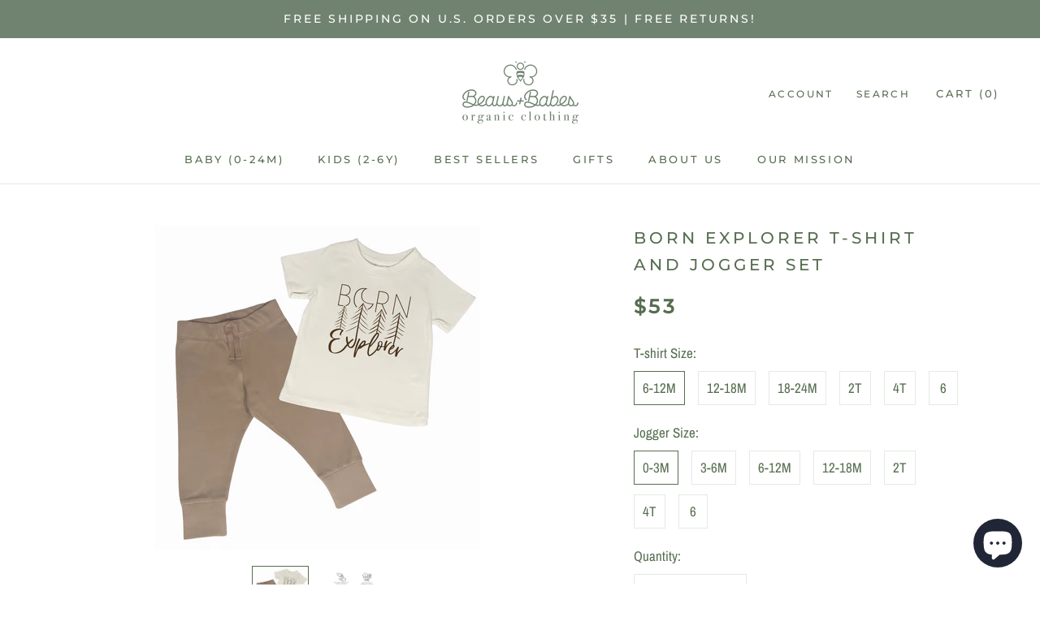

--- FILE ---
content_type: text/html; charset=utf-8
request_url: https://beausandbabes.com/collections/kids-2-6y/products/born-explorer-t-shirt-and-jogger-set
body_size: 32091
content:
<!doctype html>

<html class="no-js" lang="en">
  <head>

    <script>
  var wpShopifyTracking = {}

  

  
    wpShopifyTracking.product =
      {
        collections: 'All Bottoms,Baby (0-24M),Joggers,Kids (2-6Y),Sets',
        tags: 'Color_Natural,Color_Truffle,Jogger,Set,Short Sleeve,Size_12-18M,Size_18-24M,Size_2T,Size_4T,Size_6,Size_6-12M,Sleeve_Short Sleeve,Style_Joggers,Style_Set,Style_T-Shirt'
      }
  
</script>

    <!-- Global site tag (gtag.js) - Google Analytics -->
<script async="" src="https://www.googletagmanager.com/gtag/js?id=G-6ZT2NJV6ES"></script>
<script>
window.dataLayer = window.dataLayer || [];
function gtag(){dataLayer.push(arguments);}
gtag('js', new Date());


gtag('config', 'G-6ZT2NJV6ES');
</script>
    <meta charset="utf-8"> 
    <meta http-equiv="X-UA-Compatible" content="IE=edge,chrome=1">
    <meta name="viewport" content="width=device-width, initial-scale=1.0, height=device-height, minimum-scale=1.0, maximum-scale=1.0">
    <meta name="theme-color" content="">

    <title>
      Born Explorer T-shirt and Jogger Set &ndash; Beaus+BabesLLC
    </title><meta name="description" content="We&#39;ve paired our Born Explorer Short Sleeve Tee with our super soft Jogger for an effortlessly cute and cozy outfit! Unbelievably comfortable, this adorable design is made with 100% organic cotton. Great for playtime or snuggles on the couch! Made of 100% organic cotton Water-based dyes ensuring long-lasting color vibr"><link rel="canonical" href="https://beausandbabes.com/products/born-explorer-t-shirt-and-jogger-set"><meta property="og:type" content="product">
  <meta property="og:title" content="Born Explorer T-shirt and Jogger Set"><meta property="og:image" content="http://beausandbabes.com/cdn/shop/products/BornExplorer_Truffle_Natural.jpg?v=1632973537">
    <meta property="og:image:secure_url" content="https://beausandbabes.com/cdn/shop/products/BornExplorer_Truffle_Natural.jpg?v=1632973537">
    <meta property="og:image:width" content="1800">
    <meta property="og:image:height" content="1800"><meta property="product:price:amount" content="53.00">
  <meta property="product:price:currency" content="USD"><meta property="og:description" content="We&#39;ve paired our Born Explorer Short Sleeve Tee with our super soft Jogger for an effortlessly cute and cozy outfit! Unbelievably comfortable, this adorable design is made with 100% organic cotton. Great for playtime or snuggles on the couch! Made of 100% organic cotton Water-based dyes ensuring long-lasting color vibr"><meta property="og:url" content="https://beausandbabes.com/products/born-explorer-t-shirt-and-jogger-set">
<meta property="og:site_name" content="Beaus+BabesLLC"><meta name="twitter:card" content="summary"><meta name="twitter:title" content="Born Explorer T-shirt and Jogger Set">
  <meta name="twitter:description" content="
We&#39;ve paired our Born Explorer Short Sleeve Tee with our super soft Jogger for an effortlessly cute and cozy outfit! Unbelievably comfortable, this adorable design is made with 100% organic cotton. Great for playtime or snuggles on the couch!

Made of 100% organic cotton
Water-based dyes ensuring long-lasting color vibrancy and durability
Sustainably sourced and ethically produced
Naturally hypoallergenic
">
  <meta name="twitter:image" content="https://beausandbabes.com/cdn/shop/products/BornExplorer_Truffle_Natural_600x600_crop_center.jpg?v=1632973537">
    <style>
  @font-face {
  font-family: Montserrat;
  font-weight: 500;
  font-style: normal;
  font-display: fallback;
  src: url("//beausandbabes.com/cdn/fonts/montserrat/montserrat_n5.07ef3781d9c78c8b93c98419da7ad4fbeebb6635.woff2") format("woff2"),
       url("//beausandbabes.com/cdn/fonts/montserrat/montserrat_n5.adf9b4bd8b0e4f55a0b203cdd84512667e0d5e4d.woff") format("woff");
}

  @font-face {
  font-family: "Archivo Narrow";
  font-weight: 400;
  font-style: normal;
  font-display: fallback;
  src: url("//beausandbabes.com/cdn/fonts/archivo_narrow/archivonarrow_n4.5c3bab850a22055c235cf940f895d873a8689d70.woff2") format("woff2"),
       url("//beausandbabes.com/cdn/fonts/archivo_narrow/archivonarrow_n4.ea12dd22d3319d164475c1d047ae8f973041a9ff.woff") format("woff");
}


  @font-face {
  font-family: "Archivo Narrow";
  font-weight: 700;
  font-style: normal;
  font-display: fallback;
  src: url("//beausandbabes.com/cdn/fonts/archivo_narrow/archivonarrow_n7.c049bee49aa92b4cfee86dd4e79c9194b8519e2b.woff2") format("woff2"),
       url("//beausandbabes.com/cdn/fonts/archivo_narrow/archivonarrow_n7.89eabe3e1f3044c02b965aa5ad3e57c9e898709d.woff") format("woff");
}

  @font-face {
  font-family: "Archivo Narrow";
  font-weight: 400;
  font-style: italic;
  font-display: fallback;
  src: url("//beausandbabes.com/cdn/fonts/archivo_narrow/archivonarrow_i4.59445c13f0e607542640c8a56f31dcd8ed680cfa.woff2") format("woff2"),
       url("//beausandbabes.com/cdn/fonts/archivo_narrow/archivonarrow_i4.bbf26c99347034f8df1f87b08c4a929cfc5255c8.woff") format("woff");
}

  @font-face {
  font-family: "Archivo Narrow";
  font-weight: 700;
  font-style: italic;
  font-display: fallback;
  src: url("//beausandbabes.com/cdn/fonts/archivo_narrow/archivonarrow_i7.394cd4c9437ad9084e13f72957e92bfbe366a689.woff2") format("woff2"),
       url("//beausandbabes.com/cdn/fonts/archivo_narrow/archivonarrow_i7.f7e98758eef2e613f5c757b5780e7f43b6bcf700.woff") format("woff");
}


  :root {
    --heading-font-family : Montserrat, sans-serif;
    --heading-font-weight : 500;
    --heading-font-style  : normal;

    --text-font-family : "Archivo Narrow", sans-serif;
    --text-font-weight : 400;
    --text-font-style  : normal;

    --base-text-font-size   : 17px;
    --default-text-font-size: 14px;--background          : #ffffff;
    --background-rgb      : 255, 255, 255;
    --light-background    : #ffffff;
    --light-background-rgb: 255, 255, 255;
    --heading-color       : #576e50;
    --text-color          : #576e50;
    --text-color-rgb      : 87, 110, 80;
    --text-color-light    : #576e50;
    --text-color-light-rgb: 87, 110, 80;
    --link-color          : #576e50;
    --link-color-rgb      : 87, 110, 80;
    --border-color        : #e6e9e5;
    --border-color-rgb    : 230, 233, 229;

    --button-background    : #708371;
    --button-background-rgb: 112, 131, 113;
    --button-text-color    : #ffffff;

    --header-background       : #ffffff;
    --header-heading-color    : #576e50;
    --header-light-text-color : #576e50;
    --header-border-color     : #e6e9e5;

    --footer-background    : #ffffff;
    --footer-text-color    : #6a6a6a;
    --footer-heading-color : #1c1b1b;
    --footer-border-color  : #e9e9e9;

    --navigation-background      : #9c9c9c;
    --navigation-background-rgb  : 156, 156, 156;
    --navigation-text-color      : #ffffff;
    --navigation-text-color-light: rgba(255, 255, 255, 0.5);
    --navigation-border-color    : rgba(255, 255, 255, 0.25);

    --newsletter-popup-background     : #576e50;
    --newsletter-popup-text-color     : #ffffff;
    --newsletter-popup-text-color-rgb : 255, 255, 255;

    --secondary-elements-background       : #576e50;
    --secondary-elements-background-rgb   : 87, 110, 80;
    --secondary-elements-text-color       : #ffffff;
    --secondary-elements-text-color-light : rgba(255, 255, 255, 0.5);
    --secondary-elements-border-color     : rgba(255, 255, 255, 0.25);

    --product-sale-price-color    : #708371;
    --product-sale-price-color-rgb: 112, 131, 113;

    /* Shopify related variables */
    --payment-terms-background-color: #ffffff;

    /* Products */

    --horizontal-spacing-four-products-per-row: 40px;
        --horizontal-spacing-two-products-per-row : 40px;

    --vertical-spacing-four-products-per-row: 60px;
        --vertical-spacing-two-products-per-row : 75px;

    /* Animation */
    --drawer-transition-timing: cubic-bezier(0.645, 0.045, 0.355, 1);
    --header-base-height: 80px; /* We set a default for browsers that do not support CSS variables */

    /* Cursors */
    --cursor-zoom-in-svg    : url(//beausandbabes.com/cdn/shop/t/11/assets/cursor-zoom-in.svg?v=71529448283904592981654899635);
    --cursor-zoom-in-2x-svg : url(//beausandbabes.com/cdn/shop/t/11/assets/cursor-zoom-in-2x.svg?v=168700303729327735351654899635);
  }
</style>

<script>
  // IE11 does not have support for CSS variables, so we have to polyfill them
  if (!(((window || {}).CSS || {}).supports && window.CSS.supports('(--a: 0)'))) {
    const script = document.createElement('script');
    script.type = 'text/javascript';
    script.src = 'https://cdn.jsdelivr.net/npm/css-vars-ponyfill@2';
    script.onload = function() {
      cssVars({});
    };

    document.getElementsByTagName('head')[0].appendChild(script);
  }
</script>

    <script>window.performance && window.performance.mark && window.performance.mark('shopify.content_for_header.start');</script><meta name="facebook-domain-verification" content="i59x3n8nq5htp8ql7wra75vt99d5fb">
<meta name="google-site-verification" content="EMFfTEMaW9aEW0LLJ91pK_i__Tihw6Nu50ENoOiar9c">
<meta id="shopify-digital-wallet" name="shopify-digital-wallet" content="/57799901333/digital_wallets/dialog">
<meta name="shopify-checkout-api-token" content="ad70ceaa3f7270c7b66d8ef3c68d596a">
<meta id="in-context-paypal-metadata" data-shop-id="57799901333" data-venmo-supported="false" data-environment="production" data-locale="en_US" data-paypal-v4="true" data-currency="USD">
<link rel="alternate" type="application/json+oembed" href="https://beausandbabes.com/products/born-explorer-t-shirt-and-jogger-set.oembed">
<script async="async" src="/checkouts/internal/preloads.js?locale=en-US"></script>
<link rel="preconnect" href="https://shop.app" crossorigin="anonymous">
<script async="async" src="https://shop.app/checkouts/internal/preloads.js?locale=en-US&shop_id=57799901333" crossorigin="anonymous"></script>
<script id="apple-pay-shop-capabilities" type="application/json">{"shopId":57799901333,"countryCode":"US","currencyCode":"USD","merchantCapabilities":["supports3DS"],"merchantId":"gid:\/\/shopify\/Shop\/57799901333","merchantName":"Beaus+BabesLLC","requiredBillingContactFields":["postalAddress","email","phone"],"requiredShippingContactFields":["postalAddress","email","phone"],"shippingType":"shipping","supportedNetworks":["visa","masterCard","amex","discover","elo","jcb"],"total":{"type":"pending","label":"Beaus+BabesLLC","amount":"1.00"},"shopifyPaymentsEnabled":true,"supportsSubscriptions":true}</script>
<script id="shopify-features" type="application/json">{"accessToken":"ad70ceaa3f7270c7b66d8ef3c68d596a","betas":["rich-media-storefront-analytics"],"domain":"beausandbabes.com","predictiveSearch":true,"shopId":57799901333,"locale":"en"}</script>
<script>var Shopify = Shopify || {};
Shopify.shop = "beaus-babesco.myshopify.com";
Shopify.locale = "en";
Shopify.currency = {"active":"USD","rate":"1.0"};
Shopify.country = "US";
Shopify.theme = {"name":"Prestige","id":124717039765,"schema_name":"Prestige","schema_version":"4.14.5","theme_store_id":855,"role":"main"};
Shopify.theme.handle = "null";
Shopify.theme.style = {"id":null,"handle":null};
Shopify.cdnHost = "beausandbabes.com/cdn";
Shopify.routes = Shopify.routes || {};
Shopify.routes.root = "/";</script>
<script type="module">!function(o){(o.Shopify=o.Shopify||{}).modules=!0}(window);</script>
<script>!function(o){function n(){var o=[];function n(){o.push(Array.prototype.slice.apply(arguments))}return n.q=o,n}var t=o.Shopify=o.Shopify||{};t.loadFeatures=n(),t.autoloadFeatures=n()}(window);</script>
<script>
  window.ShopifyPay = window.ShopifyPay || {};
  window.ShopifyPay.apiHost = "shop.app\/pay";
  window.ShopifyPay.redirectState = null;
</script>
<script id="shop-js-analytics" type="application/json">{"pageType":"product"}</script>
<script defer="defer" async type="module" src="//beausandbabes.com/cdn/shopifycloud/shop-js/modules/v2/client.init-shop-cart-sync_BT-GjEfc.en.esm.js"></script>
<script defer="defer" async type="module" src="//beausandbabes.com/cdn/shopifycloud/shop-js/modules/v2/chunk.common_D58fp_Oc.esm.js"></script>
<script defer="defer" async type="module" src="//beausandbabes.com/cdn/shopifycloud/shop-js/modules/v2/chunk.modal_xMitdFEc.esm.js"></script>
<script type="module">
  await import("//beausandbabes.com/cdn/shopifycloud/shop-js/modules/v2/client.init-shop-cart-sync_BT-GjEfc.en.esm.js");
await import("//beausandbabes.com/cdn/shopifycloud/shop-js/modules/v2/chunk.common_D58fp_Oc.esm.js");
await import("//beausandbabes.com/cdn/shopifycloud/shop-js/modules/v2/chunk.modal_xMitdFEc.esm.js");

  window.Shopify.SignInWithShop?.initShopCartSync?.({"fedCMEnabled":true,"windoidEnabled":true});

</script>
<script>
  window.Shopify = window.Shopify || {};
  if (!window.Shopify.featureAssets) window.Shopify.featureAssets = {};
  window.Shopify.featureAssets['shop-js'] = {"shop-cart-sync":["modules/v2/client.shop-cart-sync_DZOKe7Ll.en.esm.js","modules/v2/chunk.common_D58fp_Oc.esm.js","modules/v2/chunk.modal_xMitdFEc.esm.js"],"init-fed-cm":["modules/v2/client.init-fed-cm_B6oLuCjv.en.esm.js","modules/v2/chunk.common_D58fp_Oc.esm.js","modules/v2/chunk.modal_xMitdFEc.esm.js"],"shop-cash-offers":["modules/v2/client.shop-cash-offers_D2sdYoxE.en.esm.js","modules/v2/chunk.common_D58fp_Oc.esm.js","modules/v2/chunk.modal_xMitdFEc.esm.js"],"shop-login-button":["modules/v2/client.shop-login-button_QeVjl5Y3.en.esm.js","modules/v2/chunk.common_D58fp_Oc.esm.js","modules/v2/chunk.modal_xMitdFEc.esm.js"],"pay-button":["modules/v2/client.pay-button_DXTOsIq6.en.esm.js","modules/v2/chunk.common_D58fp_Oc.esm.js","modules/v2/chunk.modal_xMitdFEc.esm.js"],"shop-button":["modules/v2/client.shop-button_DQZHx9pm.en.esm.js","modules/v2/chunk.common_D58fp_Oc.esm.js","modules/v2/chunk.modal_xMitdFEc.esm.js"],"avatar":["modules/v2/client.avatar_BTnouDA3.en.esm.js"],"init-windoid":["modules/v2/client.init-windoid_CR1B-cfM.en.esm.js","modules/v2/chunk.common_D58fp_Oc.esm.js","modules/v2/chunk.modal_xMitdFEc.esm.js"],"init-shop-for-new-customer-accounts":["modules/v2/client.init-shop-for-new-customer-accounts_C_vY_xzh.en.esm.js","modules/v2/client.shop-login-button_QeVjl5Y3.en.esm.js","modules/v2/chunk.common_D58fp_Oc.esm.js","modules/v2/chunk.modal_xMitdFEc.esm.js"],"init-shop-email-lookup-coordinator":["modules/v2/client.init-shop-email-lookup-coordinator_BI7n9ZSv.en.esm.js","modules/v2/chunk.common_D58fp_Oc.esm.js","modules/v2/chunk.modal_xMitdFEc.esm.js"],"init-shop-cart-sync":["modules/v2/client.init-shop-cart-sync_BT-GjEfc.en.esm.js","modules/v2/chunk.common_D58fp_Oc.esm.js","modules/v2/chunk.modal_xMitdFEc.esm.js"],"shop-toast-manager":["modules/v2/client.shop-toast-manager_DiYdP3xc.en.esm.js","modules/v2/chunk.common_D58fp_Oc.esm.js","modules/v2/chunk.modal_xMitdFEc.esm.js"],"init-customer-accounts":["modules/v2/client.init-customer-accounts_D9ZNqS-Q.en.esm.js","modules/v2/client.shop-login-button_QeVjl5Y3.en.esm.js","modules/v2/chunk.common_D58fp_Oc.esm.js","modules/v2/chunk.modal_xMitdFEc.esm.js"],"init-customer-accounts-sign-up":["modules/v2/client.init-customer-accounts-sign-up_iGw4briv.en.esm.js","modules/v2/client.shop-login-button_QeVjl5Y3.en.esm.js","modules/v2/chunk.common_D58fp_Oc.esm.js","modules/v2/chunk.modal_xMitdFEc.esm.js"],"shop-follow-button":["modules/v2/client.shop-follow-button_CqMgW2wH.en.esm.js","modules/v2/chunk.common_D58fp_Oc.esm.js","modules/v2/chunk.modal_xMitdFEc.esm.js"],"checkout-modal":["modules/v2/client.checkout-modal_xHeaAweL.en.esm.js","modules/v2/chunk.common_D58fp_Oc.esm.js","modules/v2/chunk.modal_xMitdFEc.esm.js"],"shop-login":["modules/v2/client.shop-login_D91U-Q7h.en.esm.js","modules/v2/chunk.common_D58fp_Oc.esm.js","modules/v2/chunk.modal_xMitdFEc.esm.js"],"lead-capture":["modules/v2/client.lead-capture_BJmE1dJe.en.esm.js","modules/v2/chunk.common_D58fp_Oc.esm.js","modules/v2/chunk.modal_xMitdFEc.esm.js"],"payment-terms":["modules/v2/client.payment-terms_Ci9AEqFq.en.esm.js","modules/v2/chunk.common_D58fp_Oc.esm.js","modules/v2/chunk.modal_xMitdFEc.esm.js"]};
</script>
<script>(function() {
  var isLoaded = false;
  function asyncLoad() {
    if (isLoaded) return;
    isLoaded = true;
    var urls = ["\/\/cdn.wishpond.net\/connect.js?merchantId=1817537\u0026writeKey=4809ff858ee0\u0026shop=beaus-babesco.myshopify.com"];
    for (var i = 0; i < urls.length; i++) {
      var s = document.createElement('script');
      s.type = 'text/javascript';
      s.async = true;
      s.src = urls[i];
      var x = document.getElementsByTagName('script')[0];
      x.parentNode.insertBefore(s, x);
    }
  };
  if(window.attachEvent) {
    window.attachEvent('onload', asyncLoad);
  } else {
    window.addEventListener('load', asyncLoad, false);
  }
})();</script>
<script id="__st">var __st={"a":57799901333,"offset":-18000,"reqid":"d91cc4dd-accb-41de-b97a-b94de5bcc5dc-1769241710","pageurl":"beausandbabes.com\/collections\/kids-2-6y\/products\/born-explorer-t-shirt-and-jogger-set","u":"87610e1e71c7","p":"product","rtyp":"product","rid":7153686282389};</script>
<script>window.ShopifyPaypalV4VisibilityTracking = true;</script>
<script id="captcha-bootstrap">!function(){'use strict';const t='contact',e='account',n='new_comment',o=[[t,t],['blogs',n],['comments',n],[t,'customer']],c=[[e,'customer_login'],[e,'guest_login'],[e,'recover_customer_password'],[e,'create_customer']],r=t=>t.map((([t,e])=>`form[action*='/${t}']:not([data-nocaptcha='true']) input[name='form_type'][value='${e}']`)).join(','),a=t=>()=>t?[...document.querySelectorAll(t)].map((t=>t.form)):[];function s(){const t=[...o],e=r(t);return a(e)}const i='password',u='form_key',d=['recaptcha-v3-token','g-recaptcha-response','h-captcha-response',i],f=()=>{try{return window.sessionStorage}catch{return}},m='__shopify_v',_=t=>t.elements[u];function p(t,e,n=!1){try{const o=window.sessionStorage,c=JSON.parse(o.getItem(e)),{data:r}=function(t){const{data:e,action:n}=t;return t[m]||n?{data:e,action:n}:{data:t,action:n}}(c);for(const[e,n]of Object.entries(r))t.elements[e]&&(t.elements[e].value=n);n&&o.removeItem(e)}catch(o){console.error('form repopulation failed',{error:o})}}const l='form_type',E='cptcha';function T(t){t.dataset[E]=!0}const w=window,h=w.document,L='Shopify',v='ce_forms',y='captcha';let A=!1;((t,e)=>{const n=(g='f06e6c50-85a8-45c8-87d0-21a2b65856fe',I='https://cdn.shopify.com/shopifycloud/storefront-forms-hcaptcha/ce_storefront_forms_captcha_hcaptcha.v1.5.2.iife.js',D={infoText:'Protected by hCaptcha',privacyText:'Privacy',termsText:'Terms'},(t,e,n)=>{const o=w[L][v],c=o.bindForm;if(c)return c(t,g,e,D).then(n);var r;o.q.push([[t,g,e,D],n]),r=I,A||(h.body.append(Object.assign(h.createElement('script'),{id:'captcha-provider',async:!0,src:r})),A=!0)});var g,I,D;w[L]=w[L]||{},w[L][v]=w[L][v]||{},w[L][v].q=[],w[L][y]=w[L][y]||{},w[L][y].protect=function(t,e){n(t,void 0,e),T(t)},Object.freeze(w[L][y]),function(t,e,n,w,h,L){const[v,y,A,g]=function(t,e,n){const i=e?o:[],u=t?c:[],d=[...i,...u],f=r(d),m=r(i),_=r(d.filter((([t,e])=>n.includes(e))));return[a(f),a(m),a(_),s()]}(w,h,L),I=t=>{const e=t.target;return e instanceof HTMLFormElement?e:e&&e.form},D=t=>v().includes(t);t.addEventListener('submit',(t=>{const e=I(t);if(!e)return;const n=D(e)&&!e.dataset.hcaptchaBound&&!e.dataset.recaptchaBound,o=_(e),c=g().includes(e)&&(!o||!o.value);(n||c)&&t.preventDefault(),c&&!n&&(function(t){try{if(!f())return;!function(t){const e=f();if(!e)return;const n=_(t);if(!n)return;const o=n.value;o&&e.removeItem(o)}(t);const e=Array.from(Array(32),(()=>Math.random().toString(36)[2])).join('');!function(t,e){_(t)||t.append(Object.assign(document.createElement('input'),{type:'hidden',name:u})),t.elements[u].value=e}(t,e),function(t,e){const n=f();if(!n)return;const o=[...t.querySelectorAll(`input[type='${i}']`)].map((({name:t})=>t)),c=[...d,...o],r={};for(const[a,s]of new FormData(t).entries())c.includes(a)||(r[a]=s);n.setItem(e,JSON.stringify({[m]:1,action:t.action,data:r}))}(t,e)}catch(e){console.error('failed to persist form',e)}}(e),e.submit())}));const S=(t,e)=>{t&&!t.dataset[E]&&(n(t,e.some((e=>e===t))),T(t))};for(const o of['focusin','change'])t.addEventListener(o,(t=>{const e=I(t);D(e)&&S(e,y())}));const B=e.get('form_key'),M=e.get(l),P=B&&M;t.addEventListener('DOMContentLoaded',(()=>{const t=y();if(P)for(const e of t)e.elements[l].value===M&&p(e,B);[...new Set([...A(),...v().filter((t=>'true'===t.dataset.shopifyCaptcha))])].forEach((e=>S(e,t)))}))}(h,new URLSearchParams(w.location.search),n,t,e,['guest_login'])})(!0,!0)}();</script>
<script integrity="sha256-4kQ18oKyAcykRKYeNunJcIwy7WH5gtpwJnB7kiuLZ1E=" data-source-attribution="shopify.loadfeatures" defer="defer" src="//beausandbabes.com/cdn/shopifycloud/storefront/assets/storefront/load_feature-a0a9edcb.js" crossorigin="anonymous"></script>
<script crossorigin="anonymous" defer="defer" src="//beausandbabes.com/cdn/shopifycloud/storefront/assets/shopify_pay/storefront-65b4c6d7.js?v=20250812"></script>
<script data-source-attribution="shopify.dynamic_checkout.dynamic.init">var Shopify=Shopify||{};Shopify.PaymentButton=Shopify.PaymentButton||{isStorefrontPortableWallets:!0,init:function(){window.Shopify.PaymentButton.init=function(){};var t=document.createElement("script");t.src="https://beausandbabes.com/cdn/shopifycloud/portable-wallets/latest/portable-wallets.en.js",t.type="module",document.head.appendChild(t)}};
</script>
<script data-source-attribution="shopify.dynamic_checkout.buyer_consent">
  function portableWalletsHideBuyerConsent(e){var t=document.getElementById("shopify-buyer-consent"),n=document.getElementById("shopify-subscription-policy-button");t&&n&&(t.classList.add("hidden"),t.setAttribute("aria-hidden","true"),n.removeEventListener("click",e))}function portableWalletsShowBuyerConsent(e){var t=document.getElementById("shopify-buyer-consent"),n=document.getElementById("shopify-subscription-policy-button");t&&n&&(t.classList.remove("hidden"),t.removeAttribute("aria-hidden"),n.addEventListener("click",e))}window.Shopify?.PaymentButton&&(window.Shopify.PaymentButton.hideBuyerConsent=portableWalletsHideBuyerConsent,window.Shopify.PaymentButton.showBuyerConsent=portableWalletsShowBuyerConsent);
</script>
<script data-source-attribution="shopify.dynamic_checkout.cart.bootstrap">document.addEventListener("DOMContentLoaded",(function(){function t(){return document.querySelector("shopify-accelerated-checkout-cart, shopify-accelerated-checkout")}if(t())Shopify.PaymentButton.init();else{new MutationObserver((function(e,n){t()&&(Shopify.PaymentButton.init(),n.disconnect())})).observe(document.body,{childList:!0,subtree:!0})}}));
</script>
<link id="shopify-accelerated-checkout-styles" rel="stylesheet" media="screen" href="https://beausandbabes.com/cdn/shopifycloud/portable-wallets/latest/accelerated-checkout-backwards-compat.css" crossorigin="anonymous">
<style id="shopify-accelerated-checkout-cart">
        #shopify-buyer-consent {
  margin-top: 1em;
  display: inline-block;
  width: 100%;
}

#shopify-buyer-consent.hidden {
  display: none;
}

#shopify-subscription-policy-button {
  background: none;
  border: none;
  padding: 0;
  text-decoration: underline;
  font-size: inherit;
  cursor: pointer;
}

#shopify-subscription-policy-button::before {
  box-shadow: none;
}

      </style>

<script>window.performance && window.performance.mark && window.performance.mark('shopify.content_for_header.end');</script>

    <link rel="stylesheet" href="//beausandbabes.com/cdn/shop/t/11/assets/theme.css?v=182192708748863693131654137457">

    <script>// This allows to expose several variables to the global scope, to be used in scripts
      window.theme = {
        pageType: "product",
        moneyFormat: "${{amount}}",
        moneyWithCurrencyFormat: "${{amount}} USD",
        productImageSize: "natural",
        searchMode: "product,article,page",
        showPageTransition: false,
        showElementStaggering: false,
        showImageZooming: true
      };

      window.routes = {
        rootUrl: "\/",
        rootUrlWithoutSlash: '',
        cartUrl: "\/cart",
        cartAddUrl: "\/cart\/add",
        cartChangeUrl: "\/cart\/change",
        searchUrl: "\/search",
        productRecommendationsUrl: "\/recommendations\/products"
      };

      window.languages = {
        cartAddNote: "Add Order Note",
        cartEditNote: "Edit Order Note",
        productImageLoadingError: "This image could not be loaded. Please try to reload the page.",
        productFormAddToCart: "Add to cart",
        productFormUnavailable: "Unavailable",
        productFormSoldOut: "Sold Out",
        shippingEstimatorOneResult: "1 option available:",
        shippingEstimatorMoreResults: "{{count}} options available:",
        shippingEstimatorNoResults: "No shipping could be found"
      };

      window.lazySizesConfig = {
        loadHidden: false,
        hFac: 0.5,
        expFactor: 2,
        ricTimeout: 150,
        lazyClass: 'Image--lazyLoad',
        loadingClass: 'Image--lazyLoading',
        loadedClass: 'Image--lazyLoaded'
      };

      document.documentElement.className = document.documentElement.className.replace('no-js', 'js');
      document.documentElement.style.setProperty('--window-height', window.innerHeight + 'px');

      // We do a quick detection of some features (we could use Modernizr but for so little...)
      (function() {
        document.documentElement.className += ((window.CSS && window.CSS.supports('(position: sticky) or (position: -webkit-sticky)')) ? ' supports-sticky' : ' no-supports-sticky');
        document.documentElement.className += (window.matchMedia('(-moz-touch-enabled: 1), (hover: none)')).matches ? ' no-supports-hover' : ' supports-hover';
      }());
    </script>

    <script src="//beausandbabes.com/cdn/shop/t/11/assets/lazysizes.min.js?v=174358363404432586981626062086" async></script><script src="https://polyfill-fastly.net/v3/polyfill.min.js?unknown=polyfill&features=fetch,Element.prototype.closest,Element.prototype.remove,Element.prototype.classList,Array.prototype.includes,Array.prototype.fill,Object.assign,CustomEvent,IntersectionObserver,IntersectionObserverEntry,URL" defer></script>
    <script src="//beausandbabes.com/cdn/shop/t/11/assets/libs.min.js?v=26178543184394469741626062086" defer></script>
    <script src="//beausandbabes.com/cdn/shop/t/11/assets/theme.min.js?v=67427764916843642421626062090" defer></script>
    <script src="//beausandbabes.com/cdn/shop/t/11/assets/custom.js?v=183944157590872491501626062088" defer></script>

    <script>
      (function () {
        window.onpageshow = function() {
          if (window.theme.showPageTransition) {
            var pageTransition = document.querySelector('.PageTransition');

            if (pageTransition) {
              pageTransition.style.visibility = 'visible';
              pageTransition.style.opacity = '0';
            }
          }

          // When the page is loaded from the cache, we have to reload the cart content
          document.documentElement.dispatchEvent(new CustomEvent('cart:refresh', {
            bubbles: true
          }));
        };
      })();
    </script>

    
  <script type="application/ld+json">
  {
    "@context": "http://schema.org",
    "@type": "Product",
    "offers": [{
          "@type": "Offer",
          "name": "6-12M \/ 0-3M",
          "availability":"https://schema.org/InStock",
          "price": 53.0,
          "priceCurrency": "USD",
          "priceValidUntil": "2026-02-03","sku": "BB_0033","url": "/products/born-explorer-t-shirt-and-jogger-set?variant=41228043387029"
        },
{
          "@type": "Offer",
          "name": "6-12M \/ 3-6M",
          "availability":"https://schema.org/InStock",
          "price": 53.0,
          "priceCurrency": "USD",
          "priceValidUntil": "2026-02-03","sku": "BB_0033","url": "/products/born-explorer-t-shirt-and-jogger-set?variant=41228043419797"
        },
{
          "@type": "Offer",
          "name": "6-12M \/ 6-12M",
          "availability":"https://schema.org/InStock",
          "price": 53.0,
          "priceCurrency": "USD",
          "priceValidUntil": "2026-02-03","sku": "BB_0033","url": "/products/born-explorer-t-shirt-and-jogger-set?variant=41228043452565"
        },
{
          "@type": "Offer",
          "name": "6-12M \/ 12-18M",
          "availability":"https://schema.org/InStock",
          "price": 53.0,
          "priceCurrency": "USD",
          "priceValidUntil": "2026-02-03","sku": "BB_0033","url": "/products/born-explorer-t-shirt-and-jogger-set?variant=41228043485333"
        },
{
          "@type": "Offer",
          "name": "6-12M \/ 2T",
          "availability":"https://schema.org/InStock",
          "price": 53.0,
          "priceCurrency": "USD",
          "priceValidUntil": "2026-02-03","sku": "BB_0033","url": "/products/born-explorer-t-shirt-and-jogger-set?variant=41228043518101"
        },
{
          "@type": "Offer",
          "name": "6-12M \/ 4T",
          "availability":"https://schema.org/InStock",
          "price": 53.0,
          "priceCurrency": "USD",
          "priceValidUntil": "2026-02-03","sku": "BB_0033","url": "/products/born-explorer-t-shirt-and-jogger-set?variant=41228043550869"
        },
{
          "@type": "Offer",
          "name": "6-12M \/ 6",
          "availability":"https://schema.org/InStock",
          "price": 53.0,
          "priceCurrency": "USD",
          "priceValidUntil": "2026-02-03","sku": "BB_0033","url": "/products/born-explorer-t-shirt-and-jogger-set?variant=41228043583637"
        },
{
          "@type": "Offer",
          "name": "12-18M \/ 0-3M",
          "availability":"https://schema.org/InStock",
          "price": 53.0,
          "priceCurrency": "USD",
          "priceValidUntil": "2026-02-03","sku": "BB_0033","url": "/products/born-explorer-t-shirt-and-jogger-set?variant=41228043616405"
        },
{
          "@type": "Offer",
          "name": "12-18M \/ 3-6M",
          "availability":"https://schema.org/InStock",
          "price": 53.0,
          "priceCurrency": "USD",
          "priceValidUntil": "2026-02-03","sku": "BB_0033","url": "/products/born-explorer-t-shirt-and-jogger-set?variant=41228043649173"
        },
{
          "@type": "Offer",
          "name": "12-18M \/ 6-12M",
          "availability":"https://schema.org/InStock",
          "price": 53.0,
          "priceCurrency": "USD",
          "priceValidUntil": "2026-02-03","sku": "BB_0033","url": "/products/born-explorer-t-shirt-and-jogger-set?variant=41228043681941"
        },
{
          "@type": "Offer",
          "name": "12-18M \/ 12-18M",
          "availability":"https://schema.org/InStock",
          "price": 53.0,
          "priceCurrency": "USD",
          "priceValidUntil": "2026-02-03","sku": "BB_0033","url": "/products/born-explorer-t-shirt-and-jogger-set?variant=41228043714709"
        },
{
          "@type": "Offer",
          "name": "12-18M \/ 2T",
          "availability":"https://schema.org/InStock",
          "price": 53.0,
          "priceCurrency": "USD",
          "priceValidUntil": "2026-02-03","sku": "BB_0033","url": "/products/born-explorer-t-shirt-and-jogger-set?variant=41228043747477"
        },
{
          "@type": "Offer",
          "name": "12-18M \/ 4T",
          "availability":"https://schema.org/InStock",
          "price": 53.0,
          "priceCurrency": "USD",
          "priceValidUntil": "2026-02-03","sku": "BB_0033","url": "/products/born-explorer-t-shirt-and-jogger-set?variant=41228043780245"
        },
{
          "@type": "Offer",
          "name": "12-18M \/ 6",
          "availability":"https://schema.org/InStock",
          "price": 53.0,
          "priceCurrency": "USD",
          "priceValidUntil": "2026-02-03","sku": "BB_0033","url": "/products/born-explorer-t-shirt-and-jogger-set?variant=41228043813013"
        },
{
          "@type": "Offer",
          "name": "18-24M \/ 0-3M",
          "availability":"https://schema.org/InStock",
          "price": 53.0,
          "priceCurrency": "USD",
          "priceValidUntil": "2026-02-03","sku": "BB_0033","url": "/products/born-explorer-t-shirt-and-jogger-set?variant=41228043845781"
        },
{
          "@type": "Offer",
          "name": "18-24M \/ 3-6M",
          "availability":"https://schema.org/InStock",
          "price": 53.0,
          "priceCurrency": "USD",
          "priceValidUntil": "2026-02-03","sku": "BB_0033","url": "/products/born-explorer-t-shirt-and-jogger-set?variant=41228043878549"
        },
{
          "@type": "Offer",
          "name": "18-24M \/ 6-12M",
          "availability":"https://schema.org/InStock",
          "price": 53.0,
          "priceCurrency": "USD",
          "priceValidUntil": "2026-02-03","sku": "BB_0033","url": "/products/born-explorer-t-shirt-and-jogger-set?variant=41228043911317"
        },
{
          "@type": "Offer",
          "name": "18-24M \/ 12-18M",
          "availability":"https://schema.org/InStock",
          "price": 53.0,
          "priceCurrency": "USD",
          "priceValidUntil": "2026-02-03","sku": "BB_0033","url": "/products/born-explorer-t-shirt-and-jogger-set?variant=41228043944085"
        },
{
          "@type": "Offer",
          "name": "18-24M \/ 2T",
          "availability":"https://schema.org/InStock",
          "price": 53.0,
          "priceCurrency": "USD",
          "priceValidUntil": "2026-02-03","sku": "BB_0033","url": "/products/born-explorer-t-shirt-and-jogger-set?variant=41228043976853"
        },
{
          "@type": "Offer",
          "name": "18-24M \/ 4T",
          "availability":"https://schema.org/InStock",
          "price": 53.0,
          "priceCurrency": "USD",
          "priceValidUntil": "2026-02-03","sku": "BB_0033","url": "/products/born-explorer-t-shirt-and-jogger-set?variant=41228044009621"
        },
{
          "@type": "Offer",
          "name": "18-24M \/ 6",
          "availability":"https://schema.org/InStock",
          "price": 53.0,
          "priceCurrency": "USD",
          "priceValidUntil": "2026-02-03","sku": "BB_0033","url": "/products/born-explorer-t-shirt-and-jogger-set?variant=41228044042389"
        },
{
          "@type": "Offer",
          "name": "2T \/ 0-3M",
          "availability":"https://schema.org/InStock",
          "price": 53.0,
          "priceCurrency": "USD",
          "priceValidUntil": "2026-02-03","sku": "BB_0033","url": "/products/born-explorer-t-shirt-and-jogger-set?variant=41228044075157"
        },
{
          "@type": "Offer",
          "name": "2T \/ 3-6M",
          "availability":"https://schema.org/InStock",
          "price": 53.0,
          "priceCurrency": "USD",
          "priceValidUntil": "2026-02-03","sku": "BB_0033","url": "/products/born-explorer-t-shirt-and-jogger-set?variant=41228044107925"
        },
{
          "@type": "Offer",
          "name": "2T \/ 6-12M",
          "availability":"https://schema.org/InStock",
          "price": 53.0,
          "priceCurrency": "USD",
          "priceValidUntil": "2026-02-03","sku": "BB_0033","url": "/products/born-explorer-t-shirt-and-jogger-set?variant=41228044140693"
        },
{
          "@type": "Offer",
          "name": "2T \/ 12-18M",
          "availability":"https://schema.org/InStock",
          "price": 53.0,
          "priceCurrency": "USD",
          "priceValidUntil": "2026-02-03","sku": "BB_0033","url": "/products/born-explorer-t-shirt-and-jogger-set?variant=41228044173461"
        },
{
          "@type": "Offer",
          "name": "2T \/ 2T",
          "availability":"https://schema.org/InStock",
          "price": 53.0,
          "priceCurrency": "USD",
          "priceValidUntil": "2026-02-03","sku": "BB_0033","url": "/products/born-explorer-t-shirt-and-jogger-set?variant=41228044206229"
        },
{
          "@type": "Offer",
          "name": "2T \/ 4T",
          "availability":"https://schema.org/InStock",
          "price": 53.0,
          "priceCurrency": "USD",
          "priceValidUntil": "2026-02-03","sku": "BB_0033","url": "/products/born-explorer-t-shirt-and-jogger-set?variant=41228044238997"
        },
{
          "@type": "Offer",
          "name": "2T \/ 6",
          "availability":"https://schema.org/InStock",
          "price": 53.0,
          "priceCurrency": "USD",
          "priceValidUntil": "2026-02-03","sku": "BB_0033","url": "/products/born-explorer-t-shirt-and-jogger-set?variant=41228044271765"
        },
{
          "@type": "Offer",
          "name": "4T \/ 0-3M",
          "availability":"https://schema.org/InStock",
          "price": 53.0,
          "priceCurrency": "USD",
          "priceValidUntil": "2026-02-03","sku": "BB_0033","url": "/products/born-explorer-t-shirt-and-jogger-set?variant=41228044304533"
        },
{
          "@type": "Offer",
          "name": "4T \/ 3-6M",
          "availability":"https://schema.org/InStock",
          "price": 53.0,
          "priceCurrency": "USD",
          "priceValidUntil": "2026-02-03","sku": "BB_0033","url": "/products/born-explorer-t-shirt-and-jogger-set?variant=41228044337301"
        },
{
          "@type": "Offer",
          "name": "4T \/ 6-12M",
          "availability":"https://schema.org/InStock",
          "price": 53.0,
          "priceCurrency": "USD",
          "priceValidUntil": "2026-02-03","sku": "BB_0033","url": "/products/born-explorer-t-shirt-and-jogger-set?variant=41228044370069"
        },
{
          "@type": "Offer",
          "name": "4T \/ 12-18M",
          "availability":"https://schema.org/InStock",
          "price": 53.0,
          "priceCurrency": "USD",
          "priceValidUntil": "2026-02-03","sku": "BB_0033","url": "/products/born-explorer-t-shirt-and-jogger-set?variant=41228044402837"
        },
{
          "@type": "Offer",
          "name": "4T \/ 2T",
          "availability":"https://schema.org/InStock",
          "price": 53.0,
          "priceCurrency": "USD",
          "priceValidUntil": "2026-02-03","sku": "BB_0033","url": "/products/born-explorer-t-shirt-and-jogger-set?variant=41228044435605"
        },
{
          "@type": "Offer",
          "name": "4T \/ 4T",
          "availability":"https://schema.org/InStock",
          "price": 53.0,
          "priceCurrency": "USD",
          "priceValidUntil": "2026-02-03","sku": "BB_0033","url": "/products/born-explorer-t-shirt-and-jogger-set?variant=41228044468373"
        },
{
          "@type": "Offer",
          "name": "4T \/ 6",
          "availability":"https://schema.org/InStock",
          "price": 53.0,
          "priceCurrency": "USD",
          "priceValidUntil": "2026-02-03","sku": "BB_0033","url": "/products/born-explorer-t-shirt-and-jogger-set?variant=41228044501141"
        },
{
          "@type": "Offer",
          "name": "6 \/ 0-3M",
          "availability":"https://schema.org/InStock",
          "price": 53.0,
          "priceCurrency": "USD",
          "priceValidUntil": "2026-02-03","sku": "BB_0033","url": "/products/born-explorer-t-shirt-and-jogger-set?variant=41228044566677"
        },
{
          "@type": "Offer",
          "name": "6 \/ 3-6M",
          "availability":"https://schema.org/InStock",
          "price": 53.0,
          "priceCurrency": "USD",
          "priceValidUntil": "2026-02-03","sku": "BB_0033","url": "/products/born-explorer-t-shirt-and-jogger-set?variant=41228044599445"
        },
{
          "@type": "Offer",
          "name": "6 \/ 6-12M",
          "availability":"https://schema.org/InStock",
          "price": 53.0,
          "priceCurrency": "USD",
          "priceValidUntil": "2026-02-03","sku": "BB_0033","url": "/products/born-explorer-t-shirt-and-jogger-set?variant=41228044632213"
        },
{
          "@type": "Offer",
          "name": "6 \/ 12-18M",
          "availability":"https://schema.org/InStock",
          "price": 53.0,
          "priceCurrency": "USD",
          "priceValidUntil": "2026-02-03","sku": "BB_0033","url": "/products/born-explorer-t-shirt-and-jogger-set?variant=41228044664981"
        },
{
          "@type": "Offer",
          "name": "6 \/ 2T",
          "availability":"https://schema.org/InStock",
          "price": 53.0,
          "priceCurrency": "USD",
          "priceValidUntil": "2026-02-03","sku": "BB_0033","url": "/products/born-explorer-t-shirt-and-jogger-set?variant=41228044697749"
        },
{
          "@type": "Offer",
          "name": "6 \/ 4T",
          "availability":"https://schema.org/InStock",
          "price": 53.0,
          "priceCurrency": "USD",
          "priceValidUntil": "2026-02-03","sku": "BB_0033","url": "/products/born-explorer-t-shirt-and-jogger-set?variant=41228044730517"
        },
{
          "@type": "Offer",
          "name": "6 \/ 6",
          "availability":"https://schema.org/InStock",
          "price": 53.0,
          "priceCurrency": "USD",
          "priceValidUntil": "2026-02-03","sku": "BB_0033","url": "/products/born-explorer-t-shirt-and-jogger-set?variant=41228044763285"
        }
],
      "gtin13": "7153686282389",
      "productId": "7153686282389",
    "brand": {
      "name": "Beaus+BabesLLC"
    },
    "name": "Born Explorer T-shirt and Jogger Set",
    "description": "\nWe've paired our Born Explorer Short Sleeve Tee with our super soft Jogger for an effortlessly cute and cozy outfit! Unbelievably comfortable, this adorable design is made with 100% organic cotton. Great for playtime or snuggles on the couch!\n\nMade of 100% organic cotton\nWater-based dyes ensuring long-lasting color vibrancy and durability\nSustainably sourced and ethically produced\nNaturally hypoallergenic\n",
    "category": "",
    "url": "/products/born-explorer-t-shirt-and-jogger-set",
    "sku": "BB_0033",
    "image": {
      "@type": "ImageObject",
      "url": "https://beausandbabes.com/cdn/shop/products/BornExplorer_Truffle_Natural_1024x.jpg?v=1632973537",
      "image": "https://beausandbabes.com/cdn/shop/products/BornExplorer_Truffle_Natural_1024x.jpg?v=1632973537",
      "name": "Born Explorer T-shirt and Jogger Set",
      "width": "1024",
      "height": "1024"
    }
  }
  </script>



  <script type="application/ld+json">
  {
    "@context": "http://schema.org",
    "@type": "BreadcrumbList",
  "itemListElement": [{
      "@type": "ListItem",
      "position": 1,
      "name": "Translation missing: en.general.breadcrumb.home",
      "item": "https://beausandbabes.com"
    },{
          "@type": "ListItem",
          "position": 2,
          "name": "Kids (2-6Y)",
          "item": "https://beausandbabes.com/collections/kids-2-6y"
        }, {
          "@type": "ListItem",
          "position": 3,
          "name": "Born Explorer T-shirt and Jogger Set",
          "item": "https://beausandbabes.com/collections/kids-2-6y/products/born-explorer-t-shirt-and-jogger-set"
        }]
  }
  </script>

  
	<script>var loox_global_hash = '1726585788332';
var is_enable_smart_reviews_sorting = ('false' === 'true') ? true : false;</script><script>var loox_pop_active = true;var loox_pop_display = {"home_page":true,"product_page":true,"cart_page":true,"other_pages":true};</script><style>.loox-reviews-default { max-width: 1200px; margin: 0 auto; }.loox-rating .loox-icon { color:#ffe45e; }
:root { --lxs-rating-icon-color: #ffe45e; }</style>
<!-- BEGIN app block: shopify://apps/klaviyo-email-marketing-sms/blocks/klaviyo-onsite-embed/2632fe16-c075-4321-a88b-50b567f42507 -->












  <script async src="https://static.klaviyo.com/onsite/js/XPQEKj/klaviyo.js?company_id=XPQEKj"></script>
  <script>!function(){if(!window.klaviyo){window._klOnsite=window._klOnsite||[];try{window.klaviyo=new Proxy({},{get:function(n,i){return"push"===i?function(){var n;(n=window._klOnsite).push.apply(n,arguments)}:function(){for(var n=arguments.length,o=new Array(n),w=0;w<n;w++)o[w]=arguments[w];var t="function"==typeof o[o.length-1]?o.pop():void 0,e=new Promise((function(n){window._klOnsite.push([i].concat(o,[function(i){t&&t(i),n(i)}]))}));return e}}})}catch(n){window.klaviyo=window.klaviyo||[],window.klaviyo.push=function(){var n;(n=window._klOnsite).push.apply(n,arguments)}}}}();</script>

  
    <script id="viewed_product">
      if (item == null) {
        var _learnq = _learnq || [];

        var MetafieldReviews = null
        var MetafieldYotpoRating = null
        var MetafieldYotpoCount = null
        var MetafieldLooxRating = null
        var MetafieldLooxCount = null
        var okendoProduct = null
        var okendoProductReviewCount = null
        var okendoProductReviewAverageValue = null
        try {
          // The following fields are used for Customer Hub recently viewed in order to add reviews.
          // This information is not part of __kla_viewed. Instead, it is part of __kla_viewed_reviewed_items
          MetafieldReviews = {};
          MetafieldYotpoRating = null
          MetafieldYotpoCount = null
          MetafieldLooxRating = null
          MetafieldLooxCount = null

          okendoProduct = null
          // If the okendo metafield is not legacy, it will error, which then requires the new json formatted data
          if (okendoProduct && 'error' in okendoProduct) {
            okendoProduct = null
          }
          okendoProductReviewCount = okendoProduct ? okendoProduct.reviewCount : null
          okendoProductReviewAverageValue = okendoProduct ? okendoProduct.reviewAverageValue : null
        } catch (error) {
          console.error('Error in Klaviyo onsite reviews tracking:', error);
        }

        var item = {
          Name: "Born Explorer T-shirt and Jogger Set",
          ProductID: 7153686282389,
          Categories: ["All Bottoms","Baby (0-24M)","Joggers","Kids (2-6Y)","Sets"],
          ImageURL: "https://beausandbabes.com/cdn/shop/products/BornExplorer_Truffle_Natural_grande.jpg?v=1632973537",
          URL: "https://beausandbabes.com/products/born-explorer-t-shirt-and-jogger-set",
          Brand: "Beaus+BabesLLC",
          Price: "$53.00",
          Value: "53.00",
          CompareAtPrice: "$0.00"
        };
        _learnq.push(['track', 'Viewed Product', item]);
        _learnq.push(['trackViewedItem', {
          Title: item.Name,
          ItemId: item.ProductID,
          Categories: item.Categories,
          ImageUrl: item.ImageURL,
          Url: item.URL,
          Metadata: {
            Brand: item.Brand,
            Price: item.Price,
            Value: item.Value,
            CompareAtPrice: item.CompareAtPrice
          },
          metafields:{
            reviews: MetafieldReviews,
            yotpo:{
              rating: MetafieldYotpoRating,
              count: MetafieldYotpoCount,
            },
            loox:{
              rating: MetafieldLooxRating,
              count: MetafieldLooxCount,
            },
            okendo: {
              rating: okendoProductReviewAverageValue,
              count: okendoProductReviewCount,
            }
          }
        }]);
      }
    </script>
  




  <script>
    window.klaviyoReviewsProductDesignMode = false
  </script>







<!-- END app block --><script src="https://cdn.shopify.com/extensions/e8878072-2f6b-4e89-8082-94b04320908d/inbox-1254/assets/inbox-chat-loader.js" type="text/javascript" defer="defer"></script>
<link href="https://monorail-edge.shopifysvc.com" rel="dns-prefetch">
<script>(function(){if ("sendBeacon" in navigator && "performance" in window) {try {var session_token_from_headers = performance.getEntriesByType('navigation')[0].serverTiming.find(x => x.name == '_s').description;} catch {var session_token_from_headers = undefined;}var session_cookie_matches = document.cookie.match(/_shopify_s=([^;]*)/);var session_token_from_cookie = session_cookie_matches && session_cookie_matches.length === 2 ? session_cookie_matches[1] : "";var session_token = session_token_from_headers || session_token_from_cookie || "";function handle_abandonment_event(e) {var entries = performance.getEntries().filter(function(entry) {return /monorail-edge.shopifysvc.com/.test(entry.name);});if (!window.abandonment_tracked && entries.length === 0) {window.abandonment_tracked = true;var currentMs = Date.now();var navigation_start = performance.timing.navigationStart;var payload = {shop_id: 57799901333,url: window.location.href,navigation_start,duration: currentMs - navigation_start,session_token,page_type: "product"};window.navigator.sendBeacon("https://monorail-edge.shopifysvc.com/v1/produce", JSON.stringify({schema_id: "online_store_buyer_site_abandonment/1.1",payload: payload,metadata: {event_created_at_ms: currentMs,event_sent_at_ms: currentMs}}));}}window.addEventListener('pagehide', handle_abandonment_event);}}());</script>
<script id="web-pixels-manager-setup">(function e(e,d,r,n,o){if(void 0===o&&(o={}),!Boolean(null===(a=null===(i=window.Shopify)||void 0===i?void 0:i.analytics)||void 0===a?void 0:a.replayQueue)){var i,a;window.Shopify=window.Shopify||{};var t=window.Shopify;t.analytics=t.analytics||{};var s=t.analytics;s.replayQueue=[],s.publish=function(e,d,r){return s.replayQueue.push([e,d,r]),!0};try{self.performance.mark("wpm:start")}catch(e){}var l=function(){var e={modern:/Edge?\/(1{2}[4-9]|1[2-9]\d|[2-9]\d{2}|\d{4,})\.\d+(\.\d+|)|Firefox\/(1{2}[4-9]|1[2-9]\d|[2-9]\d{2}|\d{4,})\.\d+(\.\d+|)|Chrom(ium|e)\/(9{2}|\d{3,})\.\d+(\.\d+|)|(Maci|X1{2}).+ Version\/(15\.\d+|(1[6-9]|[2-9]\d|\d{3,})\.\d+)([,.]\d+|)( \(\w+\)|)( Mobile\/\w+|) Safari\/|Chrome.+OPR\/(9{2}|\d{3,})\.\d+\.\d+|(CPU[ +]OS|iPhone[ +]OS|CPU[ +]iPhone|CPU IPhone OS|CPU iPad OS)[ +]+(15[._]\d+|(1[6-9]|[2-9]\d|\d{3,})[._]\d+)([._]\d+|)|Android:?[ /-](13[3-9]|1[4-9]\d|[2-9]\d{2}|\d{4,})(\.\d+|)(\.\d+|)|Android.+Firefox\/(13[5-9]|1[4-9]\d|[2-9]\d{2}|\d{4,})\.\d+(\.\d+|)|Android.+Chrom(ium|e)\/(13[3-9]|1[4-9]\d|[2-9]\d{2}|\d{4,})\.\d+(\.\d+|)|SamsungBrowser\/([2-9]\d|\d{3,})\.\d+/,legacy:/Edge?\/(1[6-9]|[2-9]\d|\d{3,})\.\d+(\.\d+|)|Firefox\/(5[4-9]|[6-9]\d|\d{3,})\.\d+(\.\d+|)|Chrom(ium|e)\/(5[1-9]|[6-9]\d|\d{3,})\.\d+(\.\d+|)([\d.]+$|.*Safari\/(?![\d.]+ Edge\/[\d.]+$))|(Maci|X1{2}).+ Version\/(10\.\d+|(1[1-9]|[2-9]\d|\d{3,})\.\d+)([,.]\d+|)( \(\w+\)|)( Mobile\/\w+|) Safari\/|Chrome.+OPR\/(3[89]|[4-9]\d|\d{3,})\.\d+\.\d+|(CPU[ +]OS|iPhone[ +]OS|CPU[ +]iPhone|CPU IPhone OS|CPU iPad OS)[ +]+(10[._]\d+|(1[1-9]|[2-9]\d|\d{3,})[._]\d+)([._]\d+|)|Android:?[ /-](13[3-9]|1[4-9]\d|[2-9]\d{2}|\d{4,})(\.\d+|)(\.\d+|)|Mobile Safari.+OPR\/([89]\d|\d{3,})\.\d+\.\d+|Android.+Firefox\/(13[5-9]|1[4-9]\d|[2-9]\d{2}|\d{4,})\.\d+(\.\d+|)|Android.+Chrom(ium|e)\/(13[3-9]|1[4-9]\d|[2-9]\d{2}|\d{4,})\.\d+(\.\d+|)|Android.+(UC? ?Browser|UCWEB|U3)[ /]?(15\.([5-9]|\d{2,})|(1[6-9]|[2-9]\d|\d{3,})\.\d+)\.\d+|SamsungBrowser\/(5\.\d+|([6-9]|\d{2,})\.\d+)|Android.+MQ{2}Browser\/(14(\.(9|\d{2,})|)|(1[5-9]|[2-9]\d|\d{3,})(\.\d+|))(\.\d+|)|K[Aa][Ii]OS\/(3\.\d+|([4-9]|\d{2,})\.\d+)(\.\d+|)/},d=e.modern,r=e.legacy,n=navigator.userAgent;return n.match(d)?"modern":n.match(r)?"legacy":"unknown"}(),u="modern"===l?"modern":"legacy",c=(null!=n?n:{modern:"",legacy:""})[u],f=function(e){return[e.baseUrl,"/wpm","/b",e.hashVersion,"modern"===e.buildTarget?"m":"l",".js"].join("")}({baseUrl:d,hashVersion:r,buildTarget:u}),m=function(e){var d=e.version,r=e.bundleTarget,n=e.surface,o=e.pageUrl,i=e.monorailEndpoint;return{emit:function(e){var a=e.status,t=e.errorMsg,s=(new Date).getTime(),l=JSON.stringify({metadata:{event_sent_at_ms:s},events:[{schema_id:"web_pixels_manager_load/3.1",payload:{version:d,bundle_target:r,page_url:o,status:a,surface:n,error_msg:t},metadata:{event_created_at_ms:s}}]});if(!i)return console&&console.warn&&console.warn("[Web Pixels Manager] No Monorail endpoint provided, skipping logging."),!1;try{return self.navigator.sendBeacon.bind(self.navigator)(i,l)}catch(e){}var u=new XMLHttpRequest;try{return u.open("POST",i,!0),u.setRequestHeader("Content-Type","text/plain"),u.send(l),!0}catch(e){return console&&console.warn&&console.warn("[Web Pixels Manager] Got an unhandled error while logging to Monorail."),!1}}}}({version:r,bundleTarget:l,surface:e.surface,pageUrl:self.location.href,monorailEndpoint:e.monorailEndpoint});try{o.browserTarget=l,function(e){var d=e.src,r=e.async,n=void 0===r||r,o=e.onload,i=e.onerror,a=e.sri,t=e.scriptDataAttributes,s=void 0===t?{}:t,l=document.createElement("script"),u=document.querySelector("head"),c=document.querySelector("body");if(l.async=n,l.src=d,a&&(l.integrity=a,l.crossOrigin="anonymous"),s)for(var f in s)if(Object.prototype.hasOwnProperty.call(s,f))try{l.dataset[f]=s[f]}catch(e){}if(o&&l.addEventListener("load",o),i&&l.addEventListener("error",i),u)u.appendChild(l);else{if(!c)throw new Error("Did not find a head or body element to append the script");c.appendChild(l)}}({src:f,async:!0,onload:function(){if(!function(){var e,d;return Boolean(null===(d=null===(e=window.Shopify)||void 0===e?void 0:e.analytics)||void 0===d?void 0:d.initialized)}()){var d=window.webPixelsManager.init(e)||void 0;if(d){var r=window.Shopify.analytics;r.replayQueue.forEach((function(e){var r=e[0],n=e[1],o=e[2];d.publishCustomEvent(r,n,o)})),r.replayQueue=[],r.publish=d.publishCustomEvent,r.visitor=d.visitor,r.initialized=!0}}},onerror:function(){return m.emit({status:"failed",errorMsg:"".concat(f," has failed to load")})},sri:function(e){var d=/^sha384-[A-Za-z0-9+/=]+$/;return"string"==typeof e&&d.test(e)}(c)?c:"",scriptDataAttributes:o}),m.emit({status:"loading"})}catch(e){m.emit({status:"failed",errorMsg:(null==e?void 0:e.message)||"Unknown error"})}}})({shopId: 57799901333,storefrontBaseUrl: "https://beausandbabes.com",extensionsBaseUrl: "https://extensions.shopifycdn.com/cdn/shopifycloud/web-pixels-manager",monorailEndpoint: "https://monorail-edge.shopifysvc.com/unstable/produce_batch",surface: "storefront-renderer",enabledBetaFlags: ["2dca8a86"],webPixelsConfigList: [{"id":"620331157","configuration":"{\"config\":\"{\\\"pixel_id\\\":\\\"G-6ZT2NJV6ES\\\",\\\"target_country\\\":\\\"US\\\",\\\"gtag_events\\\":[{\\\"type\\\":\\\"begin_checkout\\\",\\\"action_label\\\":\\\"G-6ZT2NJV6ES\\\"},{\\\"type\\\":\\\"search\\\",\\\"action_label\\\":\\\"G-6ZT2NJV6ES\\\"},{\\\"type\\\":\\\"view_item\\\",\\\"action_label\\\":[\\\"G-6ZT2NJV6ES\\\",\\\"MC-B2GFS305HF\\\"]},{\\\"type\\\":\\\"purchase\\\",\\\"action_label\\\":[\\\"G-6ZT2NJV6ES\\\",\\\"MC-B2GFS305HF\\\"]},{\\\"type\\\":\\\"page_view\\\",\\\"action_label\\\":[\\\"G-6ZT2NJV6ES\\\",\\\"MC-B2GFS305HF\\\"]},{\\\"type\\\":\\\"add_payment_info\\\",\\\"action_label\\\":\\\"G-6ZT2NJV6ES\\\"},{\\\"type\\\":\\\"add_to_cart\\\",\\\"action_label\\\":\\\"G-6ZT2NJV6ES\\\"}],\\\"enable_monitoring_mode\\\":false}\"}","eventPayloadVersion":"v1","runtimeContext":"OPEN","scriptVersion":"b2a88bafab3e21179ed38636efcd8a93","type":"APP","apiClientId":1780363,"privacyPurposes":[],"dataSharingAdjustments":{"protectedCustomerApprovalScopes":["read_customer_address","read_customer_email","read_customer_name","read_customer_personal_data","read_customer_phone"]}},{"id":"510460053","configuration":"{\"pixelCode\":\"CAFODP3C77UAJDC74FR0\"}","eventPayloadVersion":"v1","runtimeContext":"STRICT","scriptVersion":"22e92c2ad45662f435e4801458fb78cc","type":"APP","apiClientId":4383523,"privacyPurposes":["ANALYTICS","MARKETING","SALE_OF_DATA"],"dataSharingAdjustments":{"protectedCustomerApprovalScopes":["read_customer_address","read_customer_email","read_customer_name","read_customer_personal_data","read_customer_phone"]}},{"id":"264798357","configuration":"{\"pixel_id\":\"327727706049586\",\"pixel_type\":\"facebook_pixel\",\"metaapp_system_user_token\":\"-\"}","eventPayloadVersion":"v1","runtimeContext":"OPEN","scriptVersion":"ca16bc87fe92b6042fbaa3acc2fbdaa6","type":"APP","apiClientId":2329312,"privacyPurposes":["ANALYTICS","MARKETING","SALE_OF_DATA"],"dataSharingAdjustments":{"protectedCustomerApprovalScopes":["read_customer_address","read_customer_email","read_customer_name","read_customer_personal_data","read_customer_phone"]}},{"id":"93913237","eventPayloadVersion":"v1","runtimeContext":"LAX","scriptVersion":"1","type":"CUSTOM","privacyPurposes":["ANALYTICS"],"name":"Google Analytics tag (migrated)"},{"id":"shopify-app-pixel","configuration":"{}","eventPayloadVersion":"v1","runtimeContext":"STRICT","scriptVersion":"0450","apiClientId":"shopify-pixel","type":"APP","privacyPurposes":["ANALYTICS","MARKETING"]},{"id":"shopify-custom-pixel","eventPayloadVersion":"v1","runtimeContext":"LAX","scriptVersion":"0450","apiClientId":"shopify-pixel","type":"CUSTOM","privacyPurposes":["ANALYTICS","MARKETING"]}],isMerchantRequest: false,initData: {"shop":{"name":"Beaus+BabesLLC","paymentSettings":{"currencyCode":"USD"},"myshopifyDomain":"beaus-babesco.myshopify.com","countryCode":"US","storefrontUrl":"https:\/\/beausandbabes.com"},"customer":null,"cart":null,"checkout":null,"productVariants":[{"price":{"amount":53.0,"currencyCode":"USD"},"product":{"title":"Born Explorer T-shirt and Jogger Set","vendor":"Beaus+BabesLLC","id":"7153686282389","untranslatedTitle":"Born Explorer T-shirt and Jogger Set","url":"\/products\/born-explorer-t-shirt-and-jogger-set","type":""},"id":"41228043387029","image":{"src":"\/\/beausandbabes.com\/cdn\/shop\/products\/BornExplorer_Truffle_Natural.jpg?v=1632973537"},"sku":"BB_0033","title":"6-12M \/ 0-3M","untranslatedTitle":"6-12M \/ 0-3M"},{"price":{"amount":53.0,"currencyCode":"USD"},"product":{"title":"Born Explorer T-shirt and Jogger Set","vendor":"Beaus+BabesLLC","id":"7153686282389","untranslatedTitle":"Born Explorer T-shirt and Jogger Set","url":"\/products\/born-explorer-t-shirt-and-jogger-set","type":""},"id":"41228043419797","image":{"src":"\/\/beausandbabes.com\/cdn\/shop\/products\/BornExplorer_Truffle_Natural.jpg?v=1632973537"},"sku":"BB_0033","title":"6-12M \/ 3-6M","untranslatedTitle":"6-12M \/ 3-6M"},{"price":{"amount":53.0,"currencyCode":"USD"},"product":{"title":"Born Explorer T-shirt and Jogger Set","vendor":"Beaus+BabesLLC","id":"7153686282389","untranslatedTitle":"Born Explorer T-shirt and Jogger Set","url":"\/products\/born-explorer-t-shirt-and-jogger-set","type":""},"id":"41228043452565","image":{"src":"\/\/beausandbabes.com\/cdn\/shop\/products\/BornExplorer_Truffle_Natural.jpg?v=1632973537"},"sku":"BB_0033","title":"6-12M \/ 6-12M","untranslatedTitle":"6-12M \/ 6-12M"},{"price":{"amount":53.0,"currencyCode":"USD"},"product":{"title":"Born Explorer T-shirt and Jogger Set","vendor":"Beaus+BabesLLC","id":"7153686282389","untranslatedTitle":"Born Explorer T-shirt and Jogger Set","url":"\/products\/born-explorer-t-shirt-and-jogger-set","type":""},"id":"41228043485333","image":{"src":"\/\/beausandbabes.com\/cdn\/shop\/products\/BornExplorer_Truffle_Natural.jpg?v=1632973537"},"sku":"BB_0033","title":"6-12M \/ 12-18M","untranslatedTitle":"6-12M \/ 12-18M"},{"price":{"amount":53.0,"currencyCode":"USD"},"product":{"title":"Born Explorer T-shirt and Jogger Set","vendor":"Beaus+BabesLLC","id":"7153686282389","untranslatedTitle":"Born Explorer T-shirt and Jogger Set","url":"\/products\/born-explorer-t-shirt-and-jogger-set","type":""},"id":"41228043518101","image":{"src":"\/\/beausandbabes.com\/cdn\/shop\/products\/BornExplorer_Truffle_Natural.jpg?v=1632973537"},"sku":"BB_0033","title":"6-12M \/ 2T","untranslatedTitle":"6-12M \/ 2T"},{"price":{"amount":53.0,"currencyCode":"USD"},"product":{"title":"Born Explorer T-shirt and Jogger Set","vendor":"Beaus+BabesLLC","id":"7153686282389","untranslatedTitle":"Born Explorer T-shirt and Jogger Set","url":"\/products\/born-explorer-t-shirt-and-jogger-set","type":""},"id":"41228043550869","image":{"src":"\/\/beausandbabes.com\/cdn\/shop\/products\/BornExplorer_Truffle_Natural.jpg?v=1632973537"},"sku":"BB_0033","title":"6-12M \/ 4T","untranslatedTitle":"6-12M \/ 4T"},{"price":{"amount":53.0,"currencyCode":"USD"},"product":{"title":"Born Explorer T-shirt and Jogger Set","vendor":"Beaus+BabesLLC","id":"7153686282389","untranslatedTitle":"Born Explorer T-shirt and Jogger Set","url":"\/products\/born-explorer-t-shirt-and-jogger-set","type":""},"id":"41228043583637","image":{"src":"\/\/beausandbabes.com\/cdn\/shop\/products\/BornExplorer_Truffle_Natural.jpg?v=1632973537"},"sku":"BB_0033","title":"6-12M \/ 6","untranslatedTitle":"6-12M \/ 6"},{"price":{"amount":53.0,"currencyCode":"USD"},"product":{"title":"Born Explorer T-shirt and Jogger Set","vendor":"Beaus+BabesLLC","id":"7153686282389","untranslatedTitle":"Born Explorer T-shirt and Jogger Set","url":"\/products\/born-explorer-t-shirt-and-jogger-set","type":""},"id":"41228043616405","image":{"src":"\/\/beausandbabes.com\/cdn\/shop\/products\/BornExplorer_Truffle_Natural.jpg?v=1632973537"},"sku":"BB_0033","title":"12-18M \/ 0-3M","untranslatedTitle":"12-18M \/ 0-3M"},{"price":{"amount":53.0,"currencyCode":"USD"},"product":{"title":"Born Explorer T-shirt and Jogger Set","vendor":"Beaus+BabesLLC","id":"7153686282389","untranslatedTitle":"Born Explorer T-shirt and Jogger Set","url":"\/products\/born-explorer-t-shirt-and-jogger-set","type":""},"id":"41228043649173","image":{"src":"\/\/beausandbabes.com\/cdn\/shop\/products\/BornExplorer_Truffle_Natural.jpg?v=1632973537"},"sku":"BB_0033","title":"12-18M \/ 3-6M","untranslatedTitle":"12-18M \/ 3-6M"},{"price":{"amount":53.0,"currencyCode":"USD"},"product":{"title":"Born Explorer T-shirt and Jogger Set","vendor":"Beaus+BabesLLC","id":"7153686282389","untranslatedTitle":"Born Explorer T-shirt and Jogger Set","url":"\/products\/born-explorer-t-shirt-and-jogger-set","type":""},"id":"41228043681941","image":{"src":"\/\/beausandbabes.com\/cdn\/shop\/products\/BornExplorer_Truffle_Natural.jpg?v=1632973537"},"sku":"BB_0033","title":"12-18M \/ 6-12M","untranslatedTitle":"12-18M \/ 6-12M"},{"price":{"amount":53.0,"currencyCode":"USD"},"product":{"title":"Born Explorer T-shirt and Jogger Set","vendor":"Beaus+BabesLLC","id":"7153686282389","untranslatedTitle":"Born Explorer T-shirt and Jogger Set","url":"\/products\/born-explorer-t-shirt-and-jogger-set","type":""},"id":"41228043714709","image":{"src":"\/\/beausandbabes.com\/cdn\/shop\/products\/BornExplorer_Truffle_Natural.jpg?v=1632973537"},"sku":"BB_0033","title":"12-18M \/ 12-18M","untranslatedTitle":"12-18M \/ 12-18M"},{"price":{"amount":53.0,"currencyCode":"USD"},"product":{"title":"Born Explorer T-shirt and Jogger Set","vendor":"Beaus+BabesLLC","id":"7153686282389","untranslatedTitle":"Born Explorer T-shirt and Jogger Set","url":"\/products\/born-explorer-t-shirt-and-jogger-set","type":""},"id":"41228043747477","image":{"src":"\/\/beausandbabes.com\/cdn\/shop\/products\/BornExplorer_Truffle_Natural.jpg?v=1632973537"},"sku":"BB_0033","title":"12-18M \/ 2T","untranslatedTitle":"12-18M \/ 2T"},{"price":{"amount":53.0,"currencyCode":"USD"},"product":{"title":"Born Explorer T-shirt and Jogger Set","vendor":"Beaus+BabesLLC","id":"7153686282389","untranslatedTitle":"Born Explorer T-shirt and Jogger Set","url":"\/products\/born-explorer-t-shirt-and-jogger-set","type":""},"id":"41228043780245","image":{"src":"\/\/beausandbabes.com\/cdn\/shop\/products\/BornExplorer_Truffle_Natural.jpg?v=1632973537"},"sku":"BB_0033","title":"12-18M \/ 4T","untranslatedTitle":"12-18M \/ 4T"},{"price":{"amount":53.0,"currencyCode":"USD"},"product":{"title":"Born Explorer T-shirt and Jogger Set","vendor":"Beaus+BabesLLC","id":"7153686282389","untranslatedTitle":"Born Explorer T-shirt and Jogger Set","url":"\/products\/born-explorer-t-shirt-and-jogger-set","type":""},"id":"41228043813013","image":{"src":"\/\/beausandbabes.com\/cdn\/shop\/products\/BornExplorer_Truffle_Natural.jpg?v=1632973537"},"sku":"BB_0033","title":"12-18M \/ 6","untranslatedTitle":"12-18M \/ 6"},{"price":{"amount":53.0,"currencyCode":"USD"},"product":{"title":"Born Explorer T-shirt and Jogger Set","vendor":"Beaus+BabesLLC","id":"7153686282389","untranslatedTitle":"Born Explorer T-shirt and Jogger Set","url":"\/products\/born-explorer-t-shirt-and-jogger-set","type":""},"id":"41228043845781","image":{"src":"\/\/beausandbabes.com\/cdn\/shop\/products\/BornExplorer_Truffle_Natural.jpg?v=1632973537"},"sku":"BB_0033","title":"18-24M \/ 0-3M","untranslatedTitle":"18-24M \/ 0-3M"},{"price":{"amount":53.0,"currencyCode":"USD"},"product":{"title":"Born Explorer T-shirt and Jogger Set","vendor":"Beaus+BabesLLC","id":"7153686282389","untranslatedTitle":"Born Explorer T-shirt and Jogger Set","url":"\/products\/born-explorer-t-shirt-and-jogger-set","type":""},"id":"41228043878549","image":{"src":"\/\/beausandbabes.com\/cdn\/shop\/products\/BornExplorer_Truffle_Natural.jpg?v=1632973537"},"sku":"BB_0033","title":"18-24M \/ 3-6M","untranslatedTitle":"18-24M \/ 3-6M"},{"price":{"amount":53.0,"currencyCode":"USD"},"product":{"title":"Born Explorer T-shirt and Jogger Set","vendor":"Beaus+BabesLLC","id":"7153686282389","untranslatedTitle":"Born Explorer T-shirt and Jogger Set","url":"\/products\/born-explorer-t-shirt-and-jogger-set","type":""},"id":"41228043911317","image":{"src":"\/\/beausandbabes.com\/cdn\/shop\/products\/BornExplorer_Truffle_Natural.jpg?v=1632973537"},"sku":"BB_0033","title":"18-24M \/ 6-12M","untranslatedTitle":"18-24M \/ 6-12M"},{"price":{"amount":53.0,"currencyCode":"USD"},"product":{"title":"Born Explorer T-shirt and Jogger Set","vendor":"Beaus+BabesLLC","id":"7153686282389","untranslatedTitle":"Born Explorer T-shirt and Jogger Set","url":"\/products\/born-explorer-t-shirt-and-jogger-set","type":""},"id":"41228043944085","image":{"src":"\/\/beausandbabes.com\/cdn\/shop\/products\/BornExplorer_Truffle_Natural.jpg?v=1632973537"},"sku":"BB_0033","title":"18-24M \/ 12-18M","untranslatedTitle":"18-24M \/ 12-18M"},{"price":{"amount":53.0,"currencyCode":"USD"},"product":{"title":"Born Explorer T-shirt and Jogger Set","vendor":"Beaus+BabesLLC","id":"7153686282389","untranslatedTitle":"Born Explorer T-shirt and Jogger Set","url":"\/products\/born-explorer-t-shirt-and-jogger-set","type":""},"id":"41228043976853","image":{"src":"\/\/beausandbabes.com\/cdn\/shop\/products\/BornExplorer_Truffle_Natural.jpg?v=1632973537"},"sku":"BB_0033","title":"18-24M \/ 2T","untranslatedTitle":"18-24M \/ 2T"},{"price":{"amount":53.0,"currencyCode":"USD"},"product":{"title":"Born Explorer T-shirt and Jogger Set","vendor":"Beaus+BabesLLC","id":"7153686282389","untranslatedTitle":"Born Explorer T-shirt and Jogger Set","url":"\/products\/born-explorer-t-shirt-and-jogger-set","type":""},"id":"41228044009621","image":{"src":"\/\/beausandbabes.com\/cdn\/shop\/products\/BornExplorer_Truffle_Natural.jpg?v=1632973537"},"sku":"BB_0033","title":"18-24M \/ 4T","untranslatedTitle":"18-24M \/ 4T"},{"price":{"amount":53.0,"currencyCode":"USD"},"product":{"title":"Born Explorer T-shirt and Jogger Set","vendor":"Beaus+BabesLLC","id":"7153686282389","untranslatedTitle":"Born Explorer T-shirt and Jogger Set","url":"\/products\/born-explorer-t-shirt-and-jogger-set","type":""},"id":"41228044042389","image":{"src":"\/\/beausandbabes.com\/cdn\/shop\/products\/BornExplorer_Truffle_Natural.jpg?v=1632973537"},"sku":"BB_0033","title":"18-24M \/ 6","untranslatedTitle":"18-24M \/ 6"},{"price":{"amount":53.0,"currencyCode":"USD"},"product":{"title":"Born Explorer T-shirt and Jogger Set","vendor":"Beaus+BabesLLC","id":"7153686282389","untranslatedTitle":"Born Explorer T-shirt and Jogger Set","url":"\/products\/born-explorer-t-shirt-and-jogger-set","type":""},"id":"41228044075157","image":{"src":"\/\/beausandbabes.com\/cdn\/shop\/products\/BornExplorer_Truffle_Natural.jpg?v=1632973537"},"sku":"BB_0033","title":"2T \/ 0-3M","untranslatedTitle":"2T \/ 0-3M"},{"price":{"amount":53.0,"currencyCode":"USD"},"product":{"title":"Born Explorer T-shirt and Jogger Set","vendor":"Beaus+BabesLLC","id":"7153686282389","untranslatedTitle":"Born Explorer T-shirt and Jogger Set","url":"\/products\/born-explorer-t-shirt-and-jogger-set","type":""},"id":"41228044107925","image":{"src":"\/\/beausandbabes.com\/cdn\/shop\/products\/BornExplorer_Truffle_Natural.jpg?v=1632973537"},"sku":"BB_0033","title":"2T \/ 3-6M","untranslatedTitle":"2T \/ 3-6M"},{"price":{"amount":53.0,"currencyCode":"USD"},"product":{"title":"Born Explorer T-shirt and Jogger Set","vendor":"Beaus+BabesLLC","id":"7153686282389","untranslatedTitle":"Born Explorer T-shirt and Jogger Set","url":"\/products\/born-explorer-t-shirt-and-jogger-set","type":""},"id":"41228044140693","image":{"src":"\/\/beausandbabes.com\/cdn\/shop\/products\/BornExplorer_Truffle_Natural.jpg?v=1632973537"},"sku":"BB_0033","title":"2T \/ 6-12M","untranslatedTitle":"2T \/ 6-12M"},{"price":{"amount":53.0,"currencyCode":"USD"},"product":{"title":"Born Explorer T-shirt and Jogger Set","vendor":"Beaus+BabesLLC","id":"7153686282389","untranslatedTitle":"Born Explorer T-shirt and Jogger Set","url":"\/products\/born-explorer-t-shirt-and-jogger-set","type":""},"id":"41228044173461","image":{"src":"\/\/beausandbabes.com\/cdn\/shop\/products\/BornExplorer_Truffle_Natural.jpg?v=1632973537"},"sku":"BB_0033","title":"2T \/ 12-18M","untranslatedTitle":"2T \/ 12-18M"},{"price":{"amount":53.0,"currencyCode":"USD"},"product":{"title":"Born Explorer T-shirt and Jogger Set","vendor":"Beaus+BabesLLC","id":"7153686282389","untranslatedTitle":"Born Explorer T-shirt and Jogger Set","url":"\/products\/born-explorer-t-shirt-and-jogger-set","type":""},"id":"41228044206229","image":{"src":"\/\/beausandbabes.com\/cdn\/shop\/products\/BornExplorer_Truffle_Natural.jpg?v=1632973537"},"sku":"BB_0033","title":"2T \/ 2T","untranslatedTitle":"2T \/ 2T"},{"price":{"amount":53.0,"currencyCode":"USD"},"product":{"title":"Born Explorer T-shirt and Jogger Set","vendor":"Beaus+BabesLLC","id":"7153686282389","untranslatedTitle":"Born Explorer T-shirt and Jogger Set","url":"\/products\/born-explorer-t-shirt-and-jogger-set","type":""},"id":"41228044238997","image":{"src":"\/\/beausandbabes.com\/cdn\/shop\/products\/BornExplorer_Truffle_Natural.jpg?v=1632973537"},"sku":"BB_0033","title":"2T \/ 4T","untranslatedTitle":"2T \/ 4T"},{"price":{"amount":53.0,"currencyCode":"USD"},"product":{"title":"Born Explorer T-shirt and Jogger Set","vendor":"Beaus+BabesLLC","id":"7153686282389","untranslatedTitle":"Born Explorer T-shirt and Jogger Set","url":"\/products\/born-explorer-t-shirt-and-jogger-set","type":""},"id":"41228044271765","image":{"src":"\/\/beausandbabes.com\/cdn\/shop\/products\/BornExplorer_Truffle_Natural.jpg?v=1632973537"},"sku":"BB_0033","title":"2T \/ 6","untranslatedTitle":"2T \/ 6"},{"price":{"amount":53.0,"currencyCode":"USD"},"product":{"title":"Born Explorer T-shirt and Jogger Set","vendor":"Beaus+BabesLLC","id":"7153686282389","untranslatedTitle":"Born Explorer T-shirt and Jogger Set","url":"\/products\/born-explorer-t-shirt-and-jogger-set","type":""},"id":"41228044304533","image":{"src":"\/\/beausandbabes.com\/cdn\/shop\/products\/BornExplorer_Truffle_Natural.jpg?v=1632973537"},"sku":"BB_0033","title":"4T \/ 0-3M","untranslatedTitle":"4T \/ 0-3M"},{"price":{"amount":53.0,"currencyCode":"USD"},"product":{"title":"Born Explorer T-shirt and Jogger Set","vendor":"Beaus+BabesLLC","id":"7153686282389","untranslatedTitle":"Born Explorer T-shirt and Jogger Set","url":"\/products\/born-explorer-t-shirt-and-jogger-set","type":""},"id":"41228044337301","image":{"src":"\/\/beausandbabes.com\/cdn\/shop\/products\/BornExplorer_Truffle_Natural.jpg?v=1632973537"},"sku":"BB_0033","title":"4T \/ 3-6M","untranslatedTitle":"4T \/ 3-6M"},{"price":{"amount":53.0,"currencyCode":"USD"},"product":{"title":"Born Explorer T-shirt and Jogger Set","vendor":"Beaus+BabesLLC","id":"7153686282389","untranslatedTitle":"Born Explorer T-shirt and Jogger Set","url":"\/products\/born-explorer-t-shirt-and-jogger-set","type":""},"id":"41228044370069","image":{"src":"\/\/beausandbabes.com\/cdn\/shop\/products\/BornExplorer_Truffle_Natural.jpg?v=1632973537"},"sku":"BB_0033","title":"4T \/ 6-12M","untranslatedTitle":"4T \/ 6-12M"},{"price":{"amount":53.0,"currencyCode":"USD"},"product":{"title":"Born Explorer T-shirt and Jogger Set","vendor":"Beaus+BabesLLC","id":"7153686282389","untranslatedTitle":"Born Explorer T-shirt and Jogger Set","url":"\/products\/born-explorer-t-shirt-and-jogger-set","type":""},"id":"41228044402837","image":{"src":"\/\/beausandbabes.com\/cdn\/shop\/products\/BornExplorer_Truffle_Natural.jpg?v=1632973537"},"sku":"BB_0033","title":"4T \/ 12-18M","untranslatedTitle":"4T \/ 12-18M"},{"price":{"amount":53.0,"currencyCode":"USD"},"product":{"title":"Born Explorer T-shirt and Jogger Set","vendor":"Beaus+BabesLLC","id":"7153686282389","untranslatedTitle":"Born Explorer T-shirt and Jogger Set","url":"\/products\/born-explorer-t-shirt-and-jogger-set","type":""},"id":"41228044435605","image":{"src":"\/\/beausandbabes.com\/cdn\/shop\/products\/BornExplorer_Truffle_Natural.jpg?v=1632973537"},"sku":"BB_0033","title":"4T \/ 2T","untranslatedTitle":"4T \/ 2T"},{"price":{"amount":53.0,"currencyCode":"USD"},"product":{"title":"Born Explorer T-shirt and Jogger Set","vendor":"Beaus+BabesLLC","id":"7153686282389","untranslatedTitle":"Born Explorer T-shirt and Jogger Set","url":"\/products\/born-explorer-t-shirt-and-jogger-set","type":""},"id":"41228044468373","image":{"src":"\/\/beausandbabes.com\/cdn\/shop\/products\/BornExplorer_Truffle_Natural.jpg?v=1632973537"},"sku":"BB_0033","title":"4T \/ 4T","untranslatedTitle":"4T \/ 4T"},{"price":{"amount":53.0,"currencyCode":"USD"},"product":{"title":"Born Explorer T-shirt and Jogger Set","vendor":"Beaus+BabesLLC","id":"7153686282389","untranslatedTitle":"Born Explorer T-shirt and Jogger Set","url":"\/products\/born-explorer-t-shirt-and-jogger-set","type":""},"id":"41228044501141","image":{"src":"\/\/beausandbabes.com\/cdn\/shop\/products\/BornExplorer_Truffle_Natural.jpg?v=1632973537"},"sku":"BB_0033","title":"4T \/ 6","untranslatedTitle":"4T \/ 6"},{"price":{"amount":53.0,"currencyCode":"USD"},"product":{"title":"Born Explorer T-shirt and Jogger Set","vendor":"Beaus+BabesLLC","id":"7153686282389","untranslatedTitle":"Born Explorer T-shirt and Jogger Set","url":"\/products\/born-explorer-t-shirt-and-jogger-set","type":""},"id":"41228044566677","image":{"src":"\/\/beausandbabes.com\/cdn\/shop\/products\/BornExplorer_Truffle_Natural.jpg?v=1632973537"},"sku":"BB_0033","title":"6 \/ 0-3M","untranslatedTitle":"6 \/ 0-3M"},{"price":{"amount":53.0,"currencyCode":"USD"},"product":{"title":"Born Explorer T-shirt and Jogger Set","vendor":"Beaus+BabesLLC","id":"7153686282389","untranslatedTitle":"Born Explorer T-shirt and Jogger Set","url":"\/products\/born-explorer-t-shirt-and-jogger-set","type":""},"id":"41228044599445","image":{"src":"\/\/beausandbabes.com\/cdn\/shop\/products\/BornExplorer_Truffle_Natural.jpg?v=1632973537"},"sku":"BB_0033","title":"6 \/ 3-6M","untranslatedTitle":"6 \/ 3-6M"},{"price":{"amount":53.0,"currencyCode":"USD"},"product":{"title":"Born Explorer T-shirt and Jogger Set","vendor":"Beaus+BabesLLC","id":"7153686282389","untranslatedTitle":"Born Explorer T-shirt and Jogger Set","url":"\/products\/born-explorer-t-shirt-and-jogger-set","type":""},"id":"41228044632213","image":{"src":"\/\/beausandbabes.com\/cdn\/shop\/products\/BornExplorer_Truffle_Natural.jpg?v=1632973537"},"sku":"BB_0033","title":"6 \/ 6-12M","untranslatedTitle":"6 \/ 6-12M"},{"price":{"amount":53.0,"currencyCode":"USD"},"product":{"title":"Born Explorer T-shirt and Jogger Set","vendor":"Beaus+BabesLLC","id":"7153686282389","untranslatedTitle":"Born Explorer T-shirt and Jogger Set","url":"\/products\/born-explorer-t-shirt-and-jogger-set","type":""},"id":"41228044664981","image":{"src":"\/\/beausandbabes.com\/cdn\/shop\/products\/BornExplorer_Truffle_Natural.jpg?v=1632973537"},"sku":"BB_0033","title":"6 \/ 12-18M","untranslatedTitle":"6 \/ 12-18M"},{"price":{"amount":53.0,"currencyCode":"USD"},"product":{"title":"Born Explorer T-shirt and Jogger Set","vendor":"Beaus+BabesLLC","id":"7153686282389","untranslatedTitle":"Born Explorer T-shirt and Jogger Set","url":"\/products\/born-explorer-t-shirt-and-jogger-set","type":""},"id":"41228044697749","image":{"src":"\/\/beausandbabes.com\/cdn\/shop\/products\/BornExplorer_Truffle_Natural.jpg?v=1632973537"},"sku":"BB_0033","title":"6 \/ 2T","untranslatedTitle":"6 \/ 2T"},{"price":{"amount":53.0,"currencyCode":"USD"},"product":{"title":"Born Explorer T-shirt and Jogger Set","vendor":"Beaus+BabesLLC","id":"7153686282389","untranslatedTitle":"Born Explorer T-shirt and Jogger Set","url":"\/products\/born-explorer-t-shirt-and-jogger-set","type":""},"id":"41228044730517","image":{"src":"\/\/beausandbabes.com\/cdn\/shop\/products\/BornExplorer_Truffle_Natural.jpg?v=1632973537"},"sku":"BB_0033","title":"6 \/ 4T","untranslatedTitle":"6 \/ 4T"},{"price":{"amount":53.0,"currencyCode":"USD"},"product":{"title":"Born Explorer T-shirt and Jogger Set","vendor":"Beaus+BabesLLC","id":"7153686282389","untranslatedTitle":"Born Explorer T-shirt and Jogger Set","url":"\/products\/born-explorer-t-shirt-and-jogger-set","type":""},"id":"41228044763285","image":{"src":"\/\/beausandbabes.com\/cdn\/shop\/products\/BornExplorer_Truffle_Natural.jpg?v=1632973537"},"sku":"BB_0033","title":"6 \/ 6","untranslatedTitle":"6 \/ 6"}],"purchasingCompany":null},},"https://beausandbabes.com/cdn","fcfee988w5aeb613cpc8e4bc33m6693e112",{"modern":"","legacy":""},{"shopId":"57799901333","storefrontBaseUrl":"https:\/\/beausandbabes.com","extensionBaseUrl":"https:\/\/extensions.shopifycdn.com\/cdn\/shopifycloud\/web-pixels-manager","surface":"storefront-renderer","enabledBetaFlags":"[\"2dca8a86\"]","isMerchantRequest":"false","hashVersion":"fcfee988w5aeb613cpc8e4bc33m6693e112","publish":"custom","events":"[[\"page_viewed\",{}],[\"product_viewed\",{\"productVariant\":{\"price\":{\"amount\":53.0,\"currencyCode\":\"USD\"},\"product\":{\"title\":\"Born Explorer T-shirt and Jogger Set\",\"vendor\":\"Beaus+BabesLLC\",\"id\":\"7153686282389\",\"untranslatedTitle\":\"Born Explorer T-shirt and Jogger Set\",\"url\":\"\/products\/born-explorer-t-shirt-and-jogger-set\",\"type\":\"\"},\"id\":\"41228043387029\",\"image\":{\"src\":\"\/\/beausandbabes.com\/cdn\/shop\/products\/BornExplorer_Truffle_Natural.jpg?v=1632973537\"},\"sku\":\"BB_0033\",\"title\":\"6-12M \/ 0-3M\",\"untranslatedTitle\":\"6-12M \/ 0-3M\"}}]]"});</script><script>
  window.ShopifyAnalytics = window.ShopifyAnalytics || {};
  window.ShopifyAnalytics.meta = window.ShopifyAnalytics.meta || {};
  window.ShopifyAnalytics.meta.currency = 'USD';
  var meta = {"product":{"id":7153686282389,"gid":"gid:\/\/shopify\/Product\/7153686282389","vendor":"Beaus+BabesLLC","type":"","handle":"born-explorer-t-shirt-and-jogger-set","variants":[{"id":41228043387029,"price":5300,"name":"Born Explorer T-shirt and Jogger Set - 6-12M \/ 0-3M","public_title":"6-12M \/ 0-3M","sku":"BB_0033"},{"id":41228043419797,"price":5300,"name":"Born Explorer T-shirt and Jogger Set - 6-12M \/ 3-6M","public_title":"6-12M \/ 3-6M","sku":"BB_0033"},{"id":41228043452565,"price":5300,"name":"Born Explorer T-shirt and Jogger Set - 6-12M \/ 6-12M","public_title":"6-12M \/ 6-12M","sku":"BB_0033"},{"id":41228043485333,"price":5300,"name":"Born Explorer T-shirt and Jogger Set - 6-12M \/ 12-18M","public_title":"6-12M \/ 12-18M","sku":"BB_0033"},{"id":41228043518101,"price":5300,"name":"Born Explorer T-shirt and Jogger Set - 6-12M \/ 2T","public_title":"6-12M \/ 2T","sku":"BB_0033"},{"id":41228043550869,"price":5300,"name":"Born Explorer T-shirt and Jogger Set - 6-12M \/ 4T","public_title":"6-12M \/ 4T","sku":"BB_0033"},{"id":41228043583637,"price":5300,"name":"Born Explorer T-shirt and Jogger Set - 6-12M \/ 6","public_title":"6-12M \/ 6","sku":"BB_0033"},{"id":41228043616405,"price":5300,"name":"Born Explorer T-shirt and Jogger Set - 12-18M \/ 0-3M","public_title":"12-18M \/ 0-3M","sku":"BB_0033"},{"id":41228043649173,"price":5300,"name":"Born Explorer T-shirt and Jogger Set - 12-18M \/ 3-6M","public_title":"12-18M \/ 3-6M","sku":"BB_0033"},{"id":41228043681941,"price":5300,"name":"Born Explorer T-shirt and Jogger Set - 12-18M \/ 6-12M","public_title":"12-18M \/ 6-12M","sku":"BB_0033"},{"id":41228043714709,"price":5300,"name":"Born Explorer T-shirt and Jogger Set - 12-18M \/ 12-18M","public_title":"12-18M \/ 12-18M","sku":"BB_0033"},{"id":41228043747477,"price":5300,"name":"Born Explorer T-shirt and Jogger Set - 12-18M \/ 2T","public_title":"12-18M \/ 2T","sku":"BB_0033"},{"id":41228043780245,"price":5300,"name":"Born Explorer T-shirt and Jogger Set - 12-18M \/ 4T","public_title":"12-18M \/ 4T","sku":"BB_0033"},{"id":41228043813013,"price":5300,"name":"Born Explorer T-shirt and Jogger Set - 12-18M \/ 6","public_title":"12-18M \/ 6","sku":"BB_0033"},{"id":41228043845781,"price":5300,"name":"Born Explorer T-shirt and Jogger Set - 18-24M \/ 0-3M","public_title":"18-24M \/ 0-3M","sku":"BB_0033"},{"id":41228043878549,"price":5300,"name":"Born Explorer T-shirt and Jogger Set - 18-24M \/ 3-6M","public_title":"18-24M \/ 3-6M","sku":"BB_0033"},{"id":41228043911317,"price":5300,"name":"Born Explorer T-shirt and Jogger Set - 18-24M \/ 6-12M","public_title":"18-24M \/ 6-12M","sku":"BB_0033"},{"id":41228043944085,"price":5300,"name":"Born Explorer T-shirt and Jogger Set - 18-24M \/ 12-18M","public_title":"18-24M \/ 12-18M","sku":"BB_0033"},{"id":41228043976853,"price":5300,"name":"Born Explorer T-shirt and Jogger Set - 18-24M \/ 2T","public_title":"18-24M \/ 2T","sku":"BB_0033"},{"id":41228044009621,"price":5300,"name":"Born Explorer T-shirt and Jogger Set - 18-24M \/ 4T","public_title":"18-24M \/ 4T","sku":"BB_0033"},{"id":41228044042389,"price":5300,"name":"Born Explorer T-shirt and Jogger Set - 18-24M \/ 6","public_title":"18-24M \/ 6","sku":"BB_0033"},{"id":41228044075157,"price":5300,"name":"Born Explorer T-shirt and Jogger Set - 2T \/ 0-3M","public_title":"2T \/ 0-3M","sku":"BB_0033"},{"id":41228044107925,"price":5300,"name":"Born Explorer T-shirt and Jogger Set - 2T \/ 3-6M","public_title":"2T \/ 3-6M","sku":"BB_0033"},{"id":41228044140693,"price":5300,"name":"Born Explorer T-shirt and Jogger Set - 2T \/ 6-12M","public_title":"2T \/ 6-12M","sku":"BB_0033"},{"id":41228044173461,"price":5300,"name":"Born Explorer T-shirt and Jogger Set - 2T \/ 12-18M","public_title":"2T \/ 12-18M","sku":"BB_0033"},{"id":41228044206229,"price":5300,"name":"Born Explorer T-shirt and Jogger Set - 2T \/ 2T","public_title":"2T \/ 2T","sku":"BB_0033"},{"id":41228044238997,"price":5300,"name":"Born Explorer T-shirt and Jogger Set - 2T \/ 4T","public_title":"2T \/ 4T","sku":"BB_0033"},{"id":41228044271765,"price":5300,"name":"Born Explorer T-shirt and Jogger Set - 2T \/ 6","public_title":"2T \/ 6","sku":"BB_0033"},{"id":41228044304533,"price":5300,"name":"Born Explorer T-shirt and Jogger Set - 4T \/ 0-3M","public_title":"4T \/ 0-3M","sku":"BB_0033"},{"id":41228044337301,"price":5300,"name":"Born Explorer T-shirt and Jogger Set - 4T \/ 3-6M","public_title":"4T \/ 3-6M","sku":"BB_0033"},{"id":41228044370069,"price":5300,"name":"Born Explorer T-shirt and Jogger Set - 4T \/ 6-12M","public_title":"4T \/ 6-12M","sku":"BB_0033"},{"id":41228044402837,"price":5300,"name":"Born Explorer T-shirt and Jogger Set - 4T \/ 12-18M","public_title":"4T \/ 12-18M","sku":"BB_0033"},{"id":41228044435605,"price":5300,"name":"Born Explorer T-shirt and Jogger Set - 4T \/ 2T","public_title":"4T \/ 2T","sku":"BB_0033"},{"id":41228044468373,"price":5300,"name":"Born Explorer T-shirt and Jogger Set - 4T \/ 4T","public_title":"4T \/ 4T","sku":"BB_0033"},{"id":41228044501141,"price":5300,"name":"Born Explorer T-shirt and Jogger Set - 4T \/ 6","public_title":"4T \/ 6","sku":"BB_0033"},{"id":41228044566677,"price":5300,"name":"Born Explorer T-shirt and Jogger Set - 6 \/ 0-3M","public_title":"6 \/ 0-3M","sku":"BB_0033"},{"id":41228044599445,"price":5300,"name":"Born Explorer T-shirt and Jogger Set - 6 \/ 3-6M","public_title":"6 \/ 3-6M","sku":"BB_0033"},{"id":41228044632213,"price":5300,"name":"Born Explorer T-shirt and Jogger Set - 6 \/ 6-12M","public_title":"6 \/ 6-12M","sku":"BB_0033"},{"id":41228044664981,"price":5300,"name":"Born Explorer T-shirt and Jogger Set - 6 \/ 12-18M","public_title":"6 \/ 12-18M","sku":"BB_0033"},{"id":41228044697749,"price":5300,"name":"Born Explorer T-shirt and Jogger Set - 6 \/ 2T","public_title":"6 \/ 2T","sku":"BB_0033"},{"id":41228044730517,"price":5300,"name":"Born Explorer T-shirt and Jogger Set - 6 \/ 4T","public_title":"6 \/ 4T","sku":"BB_0033"},{"id":41228044763285,"price":5300,"name":"Born Explorer T-shirt and Jogger Set - 6 \/ 6","public_title":"6 \/ 6","sku":"BB_0033"}],"remote":false},"page":{"pageType":"product","resourceType":"product","resourceId":7153686282389,"requestId":"d91cc4dd-accb-41de-b97a-b94de5bcc5dc-1769241710"}};
  for (var attr in meta) {
    window.ShopifyAnalytics.meta[attr] = meta[attr];
  }
</script>
<script class="analytics">
  (function () {
    var customDocumentWrite = function(content) {
      var jquery = null;

      if (window.jQuery) {
        jquery = window.jQuery;
      } else if (window.Checkout && window.Checkout.$) {
        jquery = window.Checkout.$;
      }

      if (jquery) {
        jquery('body').append(content);
      }
    };

    var hasLoggedConversion = function(token) {
      if (token) {
        return document.cookie.indexOf('loggedConversion=' + token) !== -1;
      }
      return false;
    }

    var setCookieIfConversion = function(token) {
      if (token) {
        var twoMonthsFromNow = new Date(Date.now());
        twoMonthsFromNow.setMonth(twoMonthsFromNow.getMonth() + 2);

        document.cookie = 'loggedConversion=' + token + '; expires=' + twoMonthsFromNow;
      }
    }

    var trekkie = window.ShopifyAnalytics.lib = window.trekkie = window.trekkie || [];
    if (trekkie.integrations) {
      return;
    }
    trekkie.methods = [
      'identify',
      'page',
      'ready',
      'track',
      'trackForm',
      'trackLink'
    ];
    trekkie.factory = function(method) {
      return function() {
        var args = Array.prototype.slice.call(arguments);
        args.unshift(method);
        trekkie.push(args);
        return trekkie;
      };
    };
    for (var i = 0; i < trekkie.methods.length; i++) {
      var key = trekkie.methods[i];
      trekkie[key] = trekkie.factory(key);
    }
    trekkie.load = function(config) {
      trekkie.config = config || {};
      trekkie.config.initialDocumentCookie = document.cookie;
      var first = document.getElementsByTagName('script')[0];
      var script = document.createElement('script');
      script.type = 'text/javascript';
      script.onerror = function(e) {
        var scriptFallback = document.createElement('script');
        scriptFallback.type = 'text/javascript';
        scriptFallback.onerror = function(error) {
                var Monorail = {
      produce: function produce(monorailDomain, schemaId, payload) {
        var currentMs = new Date().getTime();
        var event = {
          schema_id: schemaId,
          payload: payload,
          metadata: {
            event_created_at_ms: currentMs,
            event_sent_at_ms: currentMs
          }
        };
        return Monorail.sendRequest("https://" + monorailDomain + "/v1/produce", JSON.stringify(event));
      },
      sendRequest: function sendRequest(endpointUrl, payload) {
        // Try the sendBeacon API
        if (window && window.navigator && typeof window.navigator.sendBeacon === 'function' && typeof window.Blob === 'function' && !Monorail.isIos12()) {
          var blobData = new window.Blob([payload], {
            type: 'text/plain'
          });

          if (window.navigator.sendBeacon(endpointUrl, blobData)) {
            return true;
          } // sendBeacon was not successful

        } // XHR beacon

        var xhr = new XMLHttpRequest();

        try {
          xhr.open('POST', endpointUrl);
          xhr.setRequestHeader('Content-Type', 'text/plain');
          xhr.send(payload);
        } catch (e) {
          console.log(e);
        }

        return false;
      },
      isIos12: function isIos12() {
        return window.navigator.userAgent.lastIndexOf('iPhone; CPU iPhone OS 12_') !== -1 || window.navigator.userAgent.lastIndexOf('iPad; CPU OS 12_') !== -1;
      }
    };
    Monorail.produce('monorail-edge.shopifysvc.com',
      'trekkie_storefront_load_errors/1.1',
      {shop_id: 57799901333,
      theme_id: 124717039765,
      app_name: "storefront",
      context_url: window.location.href,
      source_url: "//beausandbabes.com/cdn/s/trekkie.storefront.8d95595f799fbf7e1d32231b9a28fd43b70c67d3.min.js"});

        };
        scriptFallback.async = true;
        scriptFallback.src = '//beausandbabes.com/cdn/s/trekkie.storefront.8d95595f799fbf7e1d32231b9a28fd43b70c67d3.min.js';
        first.parentNode.insertBefore(scriptFallback, first);
      };
      script.async = true;
      script.src = '//beausandbabes.com/cdn/s/trekkie.storefront.8d95595f799fbf7e1d32231b9a28fd43b70c67d3.min.js';
      first.parentNode.insertBefore(script, first);
    };
    trekkie.load(
      {"Trekkie":{"appName":"storefront","development":false,"defaultAttributes":{"shopId":57799901333,"isMerchantRequest":null,"themeId":124717039765,"themeCityHash":"8664783375373655697","contentLanguage":"en","currency":"USD","eventMetadataId":"9cc56324-944a-4489-a04b-2b4e419687a8"},"isServerSideCookieWritingEnabled":true,"monorailRegion":"shop_domain","enabledBetaFlags":["65f19447"]},"Session Attribution":{},"S2S":{"facebookCapiEnabled":true,"source":"trekkie-storefront-renderer","apiClientId":580111}}
    );

    var loaded = false;
    trekkie.ready(function() {
      if (loaded) return;
      loaded = true;

      window.ShopifyAnalytics.lib = window.trekkie;

      var originalDocumentWrite = document.write;
      document.write = customDocumentWrite;
      try { window.ShopifyAnalytics.merchantGoogleAnalytics.call(this); } catch(error) {};
      document.write = originalDocumentWrite;

      window.ShopifyAnalytics.lib.page(null,{"pageType":"product","resourceType":"product","resourceId":7153686282389,"requestId":"d91cc4dd-accb-41de-b97a-b94de5bcc5dc-1769241710","shopifyEmitted":true});

      var match = window.location.pathname.match(/checkouts\/(.+)\/(thank_you|post_purchase)/)
      var token = match? match[1]: undefined;
      if (!hasLoggedConversion(token)) {
        setCookieIfConversion(token);
        window.ShopifyAnalytics.lib.track("Viewed Product",{"currency":"USD","variantId":41228043387029,"productId":7153686282389,"productGid":"gid:\/\/shopify\/Product\/7153686282389","name":"Born Explorer T-shirt and Jogger Set - 6-12M \/ 0-3M","price":"53.00","sku":"BB_0033","brand":"Beaus+BabesLLC","variant":"6-12M \/ 0-3M","category":"","nonInteraction":true,"remote":false},undefined,undefined,{"shopifyEmitted":true});
      window.ShopifyAnalytics.lib.track("monorail:\/\/trekkie_storefront_viewed_product\/1.1",{"currency":"USD","variantId":41228043387029,"productId":7153686282389,"productGid":"gid:\/\/shopify\/Product\/7153686282389","name":"Born Explorer T-shirt and Jogger Set - 6-12M \/ 0-3M","price":"53.00","sku":"BB_0033","brand":"Beaus+BabesLLC","variant":"6-12M \/ 0-3M","category":"","nonInteraction":true,"remote":false,"referer":"https:\/\/beausandbabes.com\/collections\/kids-2-6y\/products\/born-explorer-t-shirt-and-jogger-set"});
      }
    });


        var eventsListenerScript = document.createElement('script');
        eventsListenerScript.async = true;
        eventsListenerScript.src = "//beausandbabes.com/cdn/shopifycloud/storefront/assets/shop_events_listener-3da45d37.js";
        document.getElementsByTagName('head')[0].appendChild(eventsListenerScript);

})();</script>
  <script>
  if (!window.ga || (window.ga && typeof window.ga !== 'function')) {
    window.ga = function ga() {
      (window.ga.q = window.ga.q || []).push(arguments);
      if (window.Shopify && window.Shopify.analytics && typeof window.Shopify.analytics.publish === 'function') {
        window.Shopify.analytics.publish("ga_stub_called", {}, {sendTo: "google_osp_migration"});
      }
      console.error("Shopify's Google Analytics stub called with:", Array.from(arguments), "\nSee https://help.shopify.com/manual/promoting-marketing/pixels/pixel-migration#google for more information.");
    };
    if (window.Shopify && window.Shopify.analytics && typeof window.Shopify.analytics.publish === 'function') {
      window.Shopify.analytics.publish("ga_stub_initialized", {}, {sendTo: "google_osp_migration"});
    }
  }
</script>
<script
  defer
  src="https://beausandbabes.com/cdn/shopifycloud/perf-kit/shopify-perf-kit-3.0.4.min.js"
  data-application="storefront-renderer"
  data-shop-id="57799901333"
  data-render-region="gcp-us-east1"
  data-page-type="product"
  data-theme-instance-id="124717039765"
  data-theme-name="Prestige"
  data-theme-version="4.14.5"
  data-monorail-region="shop_domain"
  data-resource-timing-sampling-rate="10"
  data-shs="true"
  data-shs-beacon="true"
  data-shs-export-with-fetch="true"
  data-shs-logs-sample-rate="1"
  data-shs-beacon-endpoint="https://beausandbabes.com/api/collect"
></script>
</head><body class="prestige--v4 features--heading-normal features--heading-uppercase features--show-button-transition features--show-image-zooming  template-product">
    <a class="PageSkipLink u-visually-hidden" href="#main">Skip to content</a>
    <span class="LoadingBar"></span>
    <div class="PageOverlay"></div><div id="shopify-section-popup" class="shopify-section"></div>
    <div id="shopify-section-sidebar-menu" class="shopify-section"><section id="sidebar-menu" class="SidebarMenu Drawer Drawer--small Drawer--fromLeft" aria-hidden="true" data-section-id="sidebar-menu" data-section-type="sidebar-menu">
    <header class="Drawer__Header" data-drawer-animated-left>
      <button class="Drawer__Close Icon-Wrapper--clickable" data-action="close-drawer" data-drawer-id="sidebar-menu" aria-label="Close navigation"><svg class="Icon Icon--close" role="presentation" viewBox="0 0 16 14">
      <path d="M15 0L1 14m14 0L1 0" stroke="currentColor" fill="none" fill-rule="evenodd"></path>
    </svg></button>
    </header>

    <div class="Drawer__Content">
      <div class="Drawer__Main" data-drawer-animated-left data-scrollable>
        <div class="Drawer__Container">
          <nav class="SidebarMenu__Nav SidebarMenu__Nav--primary" aria-label="Sidebar navigation"><div class="Collapsible"><button class="Collapsible__Button Heading u-h6" data-action="toggle-collapsible" aria-expanded="false">Baby (0-24M)<span class="Collapsible__Plus"></span>
                  </button>

                  <div class="Collapsible__Inner">
                    <div class="Collapsible__Content"><div class="Collapsible"><a href="/collections/baby-0-24m" class="Collapsible__Button Heading Text--subdued Link Link--primary u-h7">All Baby</a></div><div class="Collapsible"><a href="/collections/bodysuits" class="Collapsible__Button Heading Text--subdued Link Link--primary u-h7">Bodysuits</a></div><div class="Collapsible"><a href="/collections/kimonos" class="Collapsible__Button Heading Text--subdued Link Link--primary u-h7">Kimonos</a></div><div class="Collapsible"><a href="/collections/rompers" class="Collapsible__Button Heading Text--subdued Link Link--primary u-h7">Rompers</a></div><div class="Collapsible"><a href="/collections/twins" class="Collapsible__Button Heading Text--subdued Link Link--primary u-h7">Twin Collection</a></div><div class="Collapsible"><a href="/collections/gowns" class="Collapsible__Button Heading Text--subdued Link Link--primary u-h7">Gowns</a></div><div class="Collapsible"><button class="Collapsible__Button Heading Text--subdued Link--primary u-h7" data-action="toggle-collapsible" aria-expanded="false">Tops<span class="Collapsible__Plus"></span>
                            </button>

                            <div class="Collapsible__Inner">
                              <div class="Collapsible__Content">
                                <ul class="Linklist Linklist--bordered Linklist--spacingLoose"><li class="Linklist__Item">
                                      <a href="/collections/short-sleeve-tops" class="Text--subdued Link Link--primary">Short Sleeve Tops</a>
                                    </li><li class="Linklist__Item">
                                      <a href="/collections/pullovers" class="Text--subdued Link Link--primary">Pullovers</a>
                                    </li><li class="Linklist__Item">
                                      <a href="/collections/hoodies" class="Text--subdued Link Link--primary">Hoodies</a>
                                    </li></ul>
                              </div>
                            </div></div><div class="Collapsible"><button class="Collapsible__Button Heading Text--subdued Link--primary u-h7" data-action="toggle-collapsible" aria-expanded="false">Bottoms<span class="Collapsible__Plus"></span>
                            </button>

                            <div class="Collapsible__Inner">
                              <div class="Collapsible__Content">
                                <ul class="Linklist Linklist--bordered Linklist--spacingLoose"><li class="Linklist__Item">
                                      <a href="/collections/leggings" class="Text--subdued Link Link--primary">Leggings</a>
                                    </li><li class="Linklist__Item">
                                      <a href="/collections/joggers" class="Text--subdued Link Link--primary">Joggers</a>
                                    </li><li class="Linklist__Item">
                                      <a href="/collections/shorts" class="Text--subdued Link Link--primary">Shorts</a>
                                    </li></ul>
                              </div>
                            </div></div><div class="Collapsible"><a href="/collections/dresses" class="Collapsible__Button Heading Text--subdued Link Link--primary u-h7">Dresses</a></div><div class="Collapsible"><a href="/collections/hats" class="Collapsible__Button Heading Text--subdued Link Link--primary u-h7">Hats</a></div></div>
                  </div></div><div class="Collapsible"><button class="Collapsible__Button Heading u-h6" data-action="toggle-collapsible" aria-expanded="false">Kids (2-6Y)<span class="Collapsible__Plus"></span>
                  </button>

                  <div class="Collapsible__Inner">
                    <div class="Collapsible__Content"><div class="Collapsible"><a href="/collections/kids-2-6y" class="Collapsible__Button Heading Text--subdued Link Link--primary u-h7">All Kids</a></div><div class="Collapsible"><button class="Collapsible__Button Heading Text--subdued Link--primary u-h7" data-action="toggle-collapsible" aria-expanded="false">Tops<span class="Collapsible__Plus"></span>
                            </button>

                            <div class="Collapsible__Inner">
                              <div class="Collapsible__Content">
                                <ul class="Linklist Linklist--bordered Linklist--spacingLoose"><li class="Linklist__Item">
                                      <a href="/collections/short-sleeve-tops" class="Text--subdued Link Link--primary">Short Sleeve Tops</a>
                                    </li><li class="Linklist__Item">
                                      <a href="/collections/hoodies" class="Text--subdued Link Link--primary">Hoodies</a>
                                    </li><li class="Linklist__Item">
                                      <a href="/collections/pullovers" class="Text--subdued Link Link--primary">Pullovers</a>
                                    </li></ul>
                              </div>
                            </div></div><div class="Collapsible"><button class="Collapsible__Button Heading Text--subdued Link--primary u-h7" data-action="toggle-collapsible" aria-expanded="false">Bottoms<span class="Collapsible__Plus"></span>
                            </button>

                            <div class="Collapsible__Inner">
                              <div class="Collapsible__Content">
                                <ul class="Linklist Linklist--bordered Linklist--spacingLoose"><li class="Linklist__Item">
                                      <a href="/collections/leggings" class="Text--subdued Link Link--primary">Leggings</a>
                                    </li><li class="Linklist__Item">
                                      <a href="/collections/joggers" class="Text--subdued Link Link--primary">Joggers</a>
                                    </li><li class="Linklist__Item">
                                      <a href="/collections/shorts" class="Text--subdued Link Link--primary">Shorts</a>
                                    </li></ul>
                              </div>
                            </div></div><div class="Collapsible"><a href="/collections/dresses" class="Collapsible__Button Heading Text--subdued Link Link--primary u-h7">Dresses</a></div></div>
                  </div></div><div class="Collapsible"><a href="/collections/best-sellers" class="Collapsible__Button Heading Link Link--primary u-h6">Best Sellers</a></div><div class="Collapsible"><a href="/collections/gifts" class="Collapsible__Button Heading Link Link--primary u-h6">Gifts</a></div><div class="Collapsible"><a href="/pages/about-us" class="Collapsible__Button Heading Link Link--primary u-h6">About Us</a></div><div class="Collapsible"><a href="/pages/our-mission" class="Collapsible__Button Heading Link Link--primary u-h6">Our Mission</a></div></nav><nav class="SidebarMenu__Nav SidebarMenu__Nav--secondary">
            <ul class="Linklist Linklist--spacingLoose"><li class="Linklist__Item">
                  <a href="/account" class="Text--subdued Link Link--primary">Account</a>
                </li></ul>
          </nav>
        </div>
      </div></div>
</section>

</div>
<div id="sidebar-cart" class="Drawer Drawer--fromRight" aria-hidden="true" data-section-id="cart" data-section-type="cart" data-section-settings='{
  "type": "drawer",
  "itemCount": 0,
  "drawer": true,
  "hasShippingEstimator": false
}'>
  <div class="Drawer__Header Drawer__Header--bordered Drawer__Container">
      <span class="Drawer__Title Heading u-h4">Cart</span>

      <button class="Drawer__Close Icon-Wrapper--clickable" data-action="close-drawer" data-drawer-id="sidebar-cart" aria-label="Close cart"><svg class="Icon Icon--close" role="presentation" viewBox="0 0 16 14">
      <path d="M15 0L1 14m14 0L1 0" stroke="currentColor" fill="none" fill-rule="evenodd"></path>
    </svg></button>
  </div>

  <form class="Cart Drawer__Content" action="/cart" method="POST" novalidate>
    <div class="Drawer__Main" data-scrollable><div class="Cart__ShippingNotice Text--subdued">
          <div class="Drawer__Container"><p>You are <span>$35</span> away from us paying for shipping!</p></div>
        </div><p class="Cart__Empty Heading u-h5">Your cart is empty</p></div></form>
</div>
<div class="PageContainer">
      <div id="shopify-section-announcement" class="shopify-section"><section id="section-announcement" data-section-id="announcement" data-section-type="announcement-bar">
      <div class="AnnouncementBar">
        <div class="AnnouncementBar__Wrapper">
          <p class="AnnouncementBar__Content Heading"><a href="https://beaus-babesco.myshopify.com/pages/shipping-returns">FREE SHIPPING ON U.S. ORDERS OVER $35 | FREE RETURNS!</a></p>
        </div>
      </div>
    </section>

    <style>
      #section-announcement {
        background: #708371;
        color: #ffffff;
      }
    </style>

    <script>
      document.documentElement.style.setProperty('--announcement-bar-height', document.getElementById('shopify-section-announcement').offsetHeight + 'px');
    </script></div>
      <div id="shopify-section-header" class="shopify-section shopify-section--header"><div id="Search" class="Search" aria-hidden="true">
  <div class="Search__Inner">
    <div class="Search__SearchBar">
      <form action="/search" name="GET" role="search" class="Search__Form">
        <div class="Search__InputIconWrapper">
          <span class="hidden-tablet-and-up"><svg class="Icon Icon--search" role="presentation" viewBox="0 0 18 17">
      <g transform="translate(1 1)" stroke="currentColor" fill="none" fill-rule="evenodd" stroke-linecap="square">
        <path d="M16 16l-5.0752-5.0752"></path>
        <circle cx="6.4" cy="6.4" r="6.4"></circle>
      </g>
    </svg></span>
          <span class="hidden-phone"><svg class="Icon Icon--search-desktop" role="presentation" viewBox="0 0 21 21">
      <g transform="translate(1 1)" stroke="currentColor" stroke-width="2" fill="none" fill-rule="evenodd" stroke-linecap="square">
        <path d="M18 18l-5.7096-5.7096"></path>
        <circle cx="7.2" cy="7.2" r="7.2"></circle>
      </g>
    </svg></span>
        </div>

        <input type="search" class="Search__Input Heading" name="q" autocomplete="off" autocorrect="off" autocapitalize="off" aria-label="Search..." placeholder="Search..." autofocus>
        <input type="hidden" name="type" value="product">
      </form>

      <button class="Search__Close Link Link--primary" data-action="close-search" aria-label="Close search"><svg class="Icon Icon--close" role="presentation" viewBox="0 0 16 14">
      <path d="M15 0L1 14m14 0L1 0" stroke="currentColor" fill="none" fill-rule="evenodd"></path>
    </svg></button>
    </div>

    <div class="Search__Results" aria-hidden="true"><div class="PageLayout PageLayout--breakLap">
          <div class="PageLayout__Section"></div>
          <div class="PageLayout__Section PageLayout__Section--secondary"></div>
        </div></div>
  </div>
</div><header id="section-header"
        class="Header Header--inline   "
        data-section-id="header"
        data-section-type="header"
        data-section-settings='{
  "navigationStyle": "inline",
  "hasTransparentHeader": false,
  "isSticky": false
}'
        role="banner">
  <div class="Header__Wrapper">
    <div class="Header__FlexItem Header__FlexItem--fill">
      <button class="Header__Icon Icon-Wrapper Icon-Wrapper--clickable hidden-desk" aria-expanded="false" data-action="open-drawer" data-drawer-id="sidebar-menu" aria-label="Open navigation">
        <span class="hidden-tablet-and-up"><svg class="Icon Icon--nav" role="presentation" viewBox="0 0 20 14">
      <path d="M0 14v-1h20v1H0zm0-7.5h20v1H0v-1zM0 0h20v1H0V0z" fill="currentColor"></path>
    </svg></span>
        <span class="hidden-phone"><svg class="Icon Icon--nav-desktop" role="presentation" viewBox="0 0 24 16">
      <path d="M0 15.985v-2h24v2H0zm0-9h24v2H0v-2zm0-7h24v2H0v-2z" fill="currentColor"></path>
    </svg></span>
      </button><nav class="Header__MainNav hidden-pocket hidden-lap" aria-label="Main navigation">
          <ul class="HorizontalList HorizontalList--spacingExtraLoose"><li class="HorizontalList__Item " aria-haspopup="true">
                <a href="/collections/baby-0-24m" class="Heading u-h6">Baby (0-24M)</a><div class="DropdownMenu" aria-hidden="true">
                    <ul class="Linklist"><li class="Linklist__Item" >
                          <a href="/collections/baby-0-24m" class="Link Link--secondary">All Baby </a></li><li class="Linklist__Item" >
                          <a href="/collections/bodysuits" class="Link Link--secondary">Bodysuits </a></li><li class="Linklist__Item" >
                          <a href="/collections/kimonos" class="Link Link--secondary">Kimonos </a></li><li class="Linklist__Item" >
                          <a href="/collections/rompers" class="Link Link--secondary">Rompers </a></li><li class="Linklist__Item" >
                          <a href="/collections/twins" class="Link Link--secondary">Twin Collection </a></li><li class="Linklist__Item" >
                          <a href="/collections/gowns" class="Link Link--secondary">Gowns </a></li><li class="Linklist__Item" aria-haspopup="true">
                          <a href="/collections/tops" class="Link Link--secondary">Tops <svg class="Icon Icon--select-arrow-right" role="presentation" viewBox="0 0 11 18">
      <path d="M1.5 1.5l8 7.5-8 7.5" stroke-width="2" stroke="currentColor" fill="none" fill-rule="evenodd" stroke-linecap="square"></path>
    </svg></a><div class="DropdownMenu" aria-hidden="true">
                              <ul class="Linklist"><li class="Linklist__Item">
                                    <a href="/collections/short-sleeve-tops" class="Link Link--secondary">Short Sleeve Tops</a>
                                  </li><li class="Linklist__Item">
                                    <a href="/collections/pullovers" class="Link Link--secondary">Pullovers</a>
                                  </li><li class="Linklist__Item">
                                    <a href="/collections/hoodies" class="Link Link--secondary">Hoodies</a>
                                  </li></ul>
                            </div></li><li class="Linklist__Item" aria-haspopup="true">
                          <a href="/collections/bottoms" class="Link Link--secondary">Bottoms <svg class="Icon Icon--select-arrow-right" role="presentation" viewBox="0 0 11 18">
      <path d="M1.5 1.5l8 7.5-8 7.5" stroke-width="2" stroke="currentColor" fill="none" fill-rule="evenodd" stroke-linecap="square"></path>
    </svg></a><div class="DropdownMenu" aria-hidden="true">
                              <ul class="Linklist"><li class="Linklist__Item">
                                    <a href="/collections/leggings" class="Link Link--secondary">Leggings</a>
                                  </li><li class="Linklist__Item">
                                    <a href="/collections/joggers" class="Link Link--secondary">Joggers</a>
                                  </li><li class="Linklist__Item">
                                    <a href="/collections/shorts" class="Link Link--secondary">Shorts</a>
                                  </li></ul>
                            </div></li><li class="Linklist__Item" >
                          <a href="/collections/dresses" class="Link Link--secondary">Dresses </a></li><li class="Linklist__Item" >
                          <a href="/collections/hats" class="Link Link--secondary">Hats </a></li></ul>
                  </div></li><li class="HorizontalList__Item " aria-haspopup="true">
                <a href="/collections/kids-2-6y" class="Heading u-h6">Kids (2-6Y)</a><div class="DropdownMenu" aria-hidden="true">
                    <ul class="Linklist"><li class="Linklist__Item" >
                          <a href="/collections/kids-2-6y" class="Link Link--secondary">All Kids </a></li><li class="Linklist__Item" aria-haspopup="true">
                          <a href="/collections/tops" class="Link Link--secondary">Tops <svg class="Icon Icon--select-arrow-right" role="presentation" viewBox="0 0 11 18">
      <path d="M1.5 1.5l8 7.5-8 7.5" stroke-width="2" stroke="currentColor" fill="none" fill-rule="evenodd" stroke-linecap="square"></path>
    </svg></a><div class="DropdownMenu" aria-hidden="true">
                              <ul class="Linklist"><li class="Linklist__Item">
                                    <a href="/collections/short-sleeve-tops" class="Link Link--secondary">Short Sleeve Tops</a>
                                  </li><li class="Linklist__Item">
                                    <a href="/collections/hoodies" class="Link Link--secondary">Hoodies</a>
                                  </li><li class="Linklist__Item">
                                    <a href="/collections/pullovers" class="Link Link--secondary">Pullovers</a>
                                  </li></ul>
                            </div></li><li class="Linklist__Item" aria-haspopup="true">
                          <a href="/collections/bottoms" class="Link Link--secondary">Bottoms <svg class="Icon Icon--select-arrow-right" role="presentation" viewBox="0 0 11 18">
      <path d="M1.5 1.5l8 7.5-8 7.5" stroke-width="2" stroke="currentColor" fill="none" fill-rule="evenodd" stroke-linecap="square"></path>
    </svg></a><div class="DropdownMenu" aria-hidden="true">
                              <ul class="Linklist"><li class="Linklist__Item">
                                    <a href="/collections/leggings" class="Link Link--secondary">Leggings</a>
                                  </li><li class="Linklist__Item">
                                    <a href="/collections/joggers" class="Link Link--secondary">Joggers</a>
                                  </li><li class="Linklist__Item">
                                    <a href="/collections/shorts" class="Link Link--secondary">Shorts</a>
                                  </li></ul>
                            </div></li><li class="Linklist__Item" >
                          <a href="/collections/dresses" class="Link Link--secondary">Dresses </a></li></ul>
                  </div></li><li class="HorizontalList__Item " >
                <a href="/collections/best-sellers" class="Heading u-h6">Best Sellers<span class="Header__LinkSpacer">Best Sellers</span></a></li><li class="HorizontalList__Item " >
                <a href="/collections/gifts" class="Heading u-h6">Gifts<span class="Header__LinkSpacer">Gifts</span></a></li><li class="HorizontalList__Item " >
                <a href="/pages/about-us" class="Heading u-h6">About Us<span class="Header__LinkSpacer">About Us</span></a></li><li class="HorizontalList__Item " >
                <a href="/pages/our-mission" class="Heading u-h6">Our Mission<span class="Header__LinkSpacer">Our Mission</span></a></li></ul>
        </nav></div><div class="Header__FlexItem Header__FlexItem--logo"><div class="Header__Logo"><a href="/" class="Header__LogoLink"><img class="Header__LogoImage Header__LogoImage--primary"
               src="//beausandbabes.com/cdn/shop/files/Logo_155x.png?v=1658867533"
               srcset="//beausandbabes.com/cdn/shop/files/Logo_155x.png?v=1658867533 1x, //beausandbabes.com/cdn/shop/files/Logo_155x@2x.png?v=1658867533 2x"
               width="155"
               alt="Beaus+BabesLLC"></a></div></div>

    <div class="Header__FlexItem Header__FlexItem--fill"><nav class="Header__SecondaryNav hidden-phone">
          <ul class="HorizontalList HorizontalList--spacingLoose hidden-pocket hidden-lap"><li class="HorizontalList__Item">
                <a href="/account" class="Heading Link Link--primary Text--subdued u-h8">Account</a>
              </li><li class="HorizontalList__Item">
              <a href="/search" class="Heading Link Link--primary Text--subdued u-h8" data-action="toggle-search">Search</a>
            </li>

            <li class="HorizontalList__Item">
              <a href="/cart" class="Heading u-h6" data-action="open-drawer" data-drawer-id="sidebar-cart" aria-label="Open cart">Cart (<span class="Header__CartCount">0</span>)</a>
            </li>
          </ul>
        </nav><a href="/search" class="Header__Icon Icon-Wrapper Icon-Wrapper--clickable hidden-desk" data-action="toggle-search" aria-label="Search">
        <span class="hidden-tablet-and-up"><svg class="Icon Icon--search" role="presentation" viewBox="0 0 18 17">
      <g transform="translate(1 1)" stroke="currentColor" fill="none" fill-rule="evenodd" stroke-linecap="square">
        <path d="M16 16l-5.0752-5.0752"></path>
        <circle cx="6.4" cy="6.4" r="6.4"></circle>
      </g>
    </svg></span>
        <span class="hidden-phone"><svg class="Icon Icon--search-desktop" role="presentation" viewBox="0 0 21 21">
      <g transform="translate(1 1)" stroke="currentColor" stroke-width="2" fill="none" fill-rule="evenodd" stroke-linecap="square">
        <path d="M18 18l-5.7096-5.7096"></path>
        <circle cx="7.2" cy="7.2" r="7.2"></circle>
      </g>
    </svg></span>
      </a>

      <a href="/cart" class="Header__Icon Icon-Wrapper Icon-Wrapper--clickable hidden-desk" data-action="open-drawer" data-drawer-id="sidebar-cart" aria-expanded="false" aria-label="Open cart">
        <span class="hidden-tablet-and-up"><svg class="Icon Icon--cart" role="presentation" viewBox="0 0 17 20">
      <path d="M0 20V4.995l1 .006v.015l4-.002V4c0-2.484 1.274-4 3.5-4C10.518 0 12 1.48 12 4v1.012l5-.003v.985H1V19h15V6.005h1V20H0zM11 4.49C11 2.267 10.507 1 8.5 1 6.5 1 6 2.27 6 4.49V5l5-.002V4.49z" fill="currentColor"></path>
    </svg></span>
        <span class="hidden-phone"><svg class="Icon Icon--cart-desktop" role="presentation" viewBox="0 0 19 23">
      <path d="M0 22.985V5.995L2 6v.03l17-.014v16.968H0zm17-15H2v13h15v-13zm-5-2.882c0-2.04-.493-3.203-2.5-3.203-2 0-2.5 1.164-2.5 3.203v.912H5V4.647C5 1.19 7.274 0 9.5 0 11.517 0 14 1.354 14 4.647v1.368h-2v-.912z" fill="currentColor"></path>
    </svg></span>
        <span class="Header__CartDot "></span>
      </a>
    </div>
  </div>


</header>

<style>:root {
      --use-sticky-header: 0;
      --use-unsticky-header: 1;
    }@media screen and (max-width: 640px) {
      .Header__LogoImage {
        max-width: 140px;
      }
    }:root {
      --header-is-not-transparent: 1;
      --header-is-transparent: 0;
    }</style>

<script>
  document.documentElement.style.setProperty('--header-height', document.getElementById('shopify-section-header').offsetHeight + 'px');
</script>

</div>

      <main id="main" role="main">
        <div id="shopify-section-product-template" class="shopify-section shopify-section--bordered"><section class="Product Product--small" data-section-id="product-template" data-section-type="product" data-section-settings='{
  "enableHistoryState": true,
  "templateSuffix": "",
  "showInventoryQuantity": false,
  "showSku": false,
  "stackProductImages": false,
  "showThumbnails": true,
  "enableVideoLooping": false,
  "inventoryQuantityThreshold": 3,
  "showPriceInButton": true,
  "enableImageZoom": true,
  "showPaymentButton": false,
  "useAjaxCart": true
}'>
  <div class="Product__Wrapper"><div class="Product__Gallery  Product__Gallery--withThumbnails">
        <span id="ProductGallery" class="Anchor"></span><div class="Product__ActionList hidden-lap-and-up ">
            <div class="Product__ActionItem hidden-lap-and-up">
          <button class="RoundButton RoundButton--small RoundButton--flat" aria-label="Zoom" data-action="open-product-zoom"><svg class="Icon Icon--plus" role="presentation" viewBox="0 0 16 16">
      <g stroke="currentColor" fill="none" fill-rule="evenodd" stroke-linecap="square">
        <path d="M8,1 L8,15"></path>
        <path d="M1,8 L15,8"></path>
      </g>
    </svg></button>
        </div>
          </div><div class="Product__Slideshow Product__Slideshow--zoomable Carousel" data-flickity-config='{
          "prevNextButtons": false,
          "pageDots": false,
          "adaptiveHeight": true,
          "watchCSS": true,
          "dragThreshold": 8,
          "initialIndex": 0,
          "arrowShape": {"x0": 20, "x1": 60, "y1": 40, "x2": 60, "y2": 35, "x3": 25}
        }'>
          <div id="Media24826559234197" tabindex="0" class="Product__SlideItem Product__SlideItem--image Carousel__Cell is-selected" data-media-type="image" data-media-id="24826559234197" data-media-position="1" data-image-media-position="0">
              <div class="AspectRatio AspectRatio--withFallback" style="padding-bottom: 100.0%; --aspect-ratio: 1.0;">
                

                <img class="Image--lazyLoad Image--fadeIn" data-src="//beausandbabes.com/cdn/shop/products/BornExplorer_Truffle_Natural_{width}x.jpg?v=1632973537" data-widths="[200,400,600,700,800,900,1000,1200,1400,1600]" data-sizes="auto" data-expand="-100" alt="Born Explorer T-shirt and Jogger Set" data-max-width="1800" data-max-height="1800" data-original-src="//beausandbabes.com/cdn/shop/products/BornExplorer_Truffle_Natural.jpg?v=1632973537">
                <span class="Image__Loader"></span>

                <noscript>
                  <img src="//beausandbabes.com/cdn/shop/products/BornExplorer_Truffle_Natural_800x.jpg?v=1632973537" alt="Born Explorer T-shirt and Jogger Set">
                </noscript>
              </div>
            </div><div id="Media27303154811029" tabindex="0" class="Product__SlideItem Product__SlideItem--image Carousel__Cell " data-media-type="image" data-media-id="27303154811029" data-media-position="2" data-image-media-position="1">
              <div class="AspectRatio AspectRatio--withFallback" style="padding-bottom: 100.0%; --aspect-ratio: 1.0;">
                

                <img class="Image--lazyLoad Image--fadeIn" data-src="//beausandbabes.com/cdn/shop/products/DONATERETURNSTOPEOPLEINNEED_750x1100px_1800x1800px_cf8033d9-9dc5-490c-8ab6-ba21532c17b5_{width}x.jpg?v=1658857971" data-widths="[200,400,600,700,800,900,1000,1200,1400,1600]" data-sizes="auto" data-expand="-100" alt="Born Explorer T-shirt and Jogger Set" data-max-width="1800" data-max-height="1800" data-original-src="//beausandbabes.com/cdn/shop/products/DONATERETURNSTOPEOPLEINNEED_750x1100px_1800x1800px_cf8033d9-9dc5-490c-8ab6-ba21532c17b5.jpg?v=1658857971">
                <span class="Image__Loader"></span>

                <noscript>
                  <img src="//beausandbabes.com/cdn/shop/products/DONATERETURNSTOPEOPLEINNEED_750x1100px_1800x1800px_cf8033d9-9dc5-490c-8ab6-ba21532c17b5_800x.jpg?v=1658857971" alt="Born Explorer T-shirt and Jogger Set">
                </noscript>
              </div>
            </div>
        </div><div class="Product__SlideshowMobileNav hidden-desk">
            <button class="Product__SlideshowNavArrow Product__SlideshowNavArrow--previous" type="button" data-direction="previous" aria-label="Previous">
              <svg class="Icon Icon--media-arrow-left" role="presentation" viewBox="0 0 6 9">
      <path d="M5 8.5l-4-4 4-4" stroke="currentColor" fill="none" fill-rule="evenodd" stroke-linecap="square"></path>
    </svg>
            </button>

            <div class="flickity-page-dots"><button type="button" aria-label="Show image 1" class="dot is-selected" data-index="0"></button><button type="button" aria-label="Show image 2" class="dot " data-index="1"></button></div>

            <button class="Product__SlideshowNavArrow Product__SlideshowNavArrow--next" type="button" data-direction="next" aria-label="Next">
              <svg class="Icon Icon--media-arrow-right" role="presentation" viewBox="0 0 6 9">
      <path d="M1 8.5l4-4-4-4" stroke="currentColor" fill="none" fill-rule="evenodd" stroke-linecap="square"></path>
    </svg>
            </button>
          </div><div class="Product__SlideshowNav Product__SlideshowNav--thumbnails">
                <div class="Product__SlideshowNavScroller"><a href="//beausandbabes.com/cdn/shop/products/BornExplorer_Truffle_Natural_1024x.jpg?v=1632973537" data-media-id="24826559234197" class="Product__SlideshowNavImage AspectRatio is-selected" style="--aspect-ratio: 1.0">
                        <img src="//beausandbabes.com/cdn/shop/products/BornExplorer_Truffle_Natural_160x.jpg?v=1632973537" alt="Born Explorer T-shirt and Jogger Set"></a><a href="//beausandbabes.com/cdn/shop/products/DONATERETURNSTOPEOPLEINNEED_750x1100px_1800x1800px_cf8033d9-9dc5-490c-8ab6-ba21532c17b5_1024x.jpg?v=1658857971" data-media-id="27303154811029" class="Product__SlideshowNavImage AspectRatio " style="--aspect-ratio: 1.0">
                        <img src="//beausandbabes.com/cdn/shop/products/DONATERETURNSTOPEOPLEINNEED_750x1100px_1800x1800px_cf8033d9-9dc5-490c-8ab6-ba21532c17b5_160x.jpg?v=1658857971" alt="Born Explorer T-shirt and Jogger Set"></a></div>
              </div></div><div class="Product__InfoWrapper">
      <div class="Product__Info ">
        <div class="Container"><div class="ProductMeta"><h1 class="ProductMeta__Title Heading u-h2">Born Explorer T-shirt and Jogger Set</h1>
<a href="#looxReviews"><div class="loox-rating" data-id="7153686282389" data-rating="" data-raters="" style="margin-top:15px"></div></a><div class="ProductMeta__PriceList Heading"><span class="ProductMeta__Price Price Text--subdued u-h4">$53</span></div>
    <div class="ProductMeta__UnitPriceMeasurement" style="display:none">
      <div class="UnitPriceMeasurement Heading u-h6 Text--subdued">
        <span class="UnitPriceMeasurement__Price"></span>
        <span class="UnitPriceMeasurement__Separator">/ </span>
        <span class="UnitPriceMeasurement__ReferenceValue" style="display: inline"></span>
        <span class="UnitPriceMeasurement__ReferenceUnit"></span>
      </div>
    </div></div><form method="post" action="/cart/add" id="product_form_7153686282389" accept-charset="UTF-8" class="ProductForm" enctype="multipart/form-data"><input type="hidden" name="form_type" value="product" /><input type="hidden" name="utf8" value="✓" /><div class="ProductForm__Variants"><div class="ProductForm__Option ProductForm__Option--labelled"><span class="ProductForm__Label">
              T-shirt Size:

              
</span><ul class="SizeSwatchList HorizontalList HorizontalList--spacingTight"><li class="HorizontalList__Item">
                  <input id="option-product-template-0-0" class="SizeSwatch__Radio" type="radio" name="option-0" value="6-12M" checked="checked" data-option-position="1">
                  <label for="option-product-template-0-0" class="SizeSwatch">6-12M</label>
                </li><li class="HorizontalList__Item">
                  <input id="option-product-template-0-1" class="SizeSwatch__Radio" type="radio" name="option-0" value="12-18M"  data-option-position="1">
                  <label for="option-product-template-0-1" class="SizeSwatch">12-18M</label>
                </li><li class="HorizontalList__Item">
                  <input id="option-product-template-0-2" class="SizeSwatch__Radio" type="radio" name="option-0" value="18-24M"  data-option-position="1">
                  <label for="option-product-template-0-2" class="SizeSwatch">18-24M</label>
                </li><li class="HorizontalList__Item">
                  <input id="option-product-template-0-3" class="SizeSwatch__Radio" type="radio" name="option-0" value="2T"  data-option-position="1">
                  <label for="option-product-template-0-3" class="SizeSwatch">2T</label>
                </li><li class="HorizontalList__Item">
                  <input id="option-product-template-0-4" class="SizeSwatch__Radio" type="radio" name="option-0" value="4T"  data-option-position="1">
                  <label for="option-product-template-0-4" class="SizeSwatch">4T</label>
                </li><li class="HorizontalList__Item">
                  <input id="option-product-template-0-5" class="SizeSwatch__Radio" type="radio" name="option-0" value="6"  data-option-position="1">
                  <label for="option-product-template-0-5" class="SizeSwatch">6</label>
                </li></ul></div><div class="ProductForm__Option ProductForm__Option--labelled"><span class="ProductForm__Label">
              Jogger Size:

              
</span><ul class="SizeSwatchList HorizontalList HorizontalList--spacingTight"><li class="HorizontalList__Item">
                  <input id="option-product-template-1-0" class="SizeSwatch__Radio" type="radio" name="option-1" value="0-3M" checked="checked" data-option-position="2">
                  <label for="option-product-template-1-0" class="SizeSwatch">0-3M</label>
                </li><li class="HorizontalList__Item">
                  <input id="option-product-template-1-1" class="SizeSwatch__Radio" type="radio" name="option-1" value="3-6M"  data-option-position="2">
                  <label for="option-product-template-1-1" class="SizeSwatch">3-6M</label>
                </li><li class="HorizontalList__Item">
                  <input id="option-product-template-1-2" class="SizeSwatch__Radio" type="radio" name="option-1" value="6-12M"  data-option-position="2">
                  <label for="option-product-template-1-2" class="SizeSwatch">6-12M</label>
                </li><li class="HorizontalList__Item">
                  <input id="option-product-template-1-3" class="SizeSwatch__Radio" type="radio" name="option-1" value="12-18M"  data-option-position="2">
                  <label for="option-product-template-1-3" class="SizeSwatch">12-18M</label>
                </li><li class="HorizontalList__Item">
                  <input id="option-product-template-1-4" class="SizeSwatch__Radio" type="radio" name="option-1" value="2T"  data-option-position="2">
                  <label for="option-product-template-1-4" class="SizeSwatch">2T</label>
                </li><li class="HorizontalList__Item">
                  <input id="option-product-template-1-5" class="SizeSwatch__Radio" type="radio" name="option-1" value="4T"  data-option-position="2">
                  <label for="option-product-template-1-5" class="SizeSwatch">4T</label>
                </li><li class="HorizontalList__Item">
                  <input id="option-product-template-1-6" class="SizeSwatch__Radio" type="radio" name="option-1" value="6"  data-option-position="2">
                  <label for="option-product-template-1-6" class="SizeSwatch">6</label>
                </li></ul></div><div class="no-js ProductForm__Option">
        <div class="Select Select--primary"><svg class="Icon Icon--select-arrow" role="presentation" viewBox="0 0 19 12">
      <polyline fill="none" stroke="currentColor" points="17 2 9.5 10 2 2" fill-rule="evenodd" stroke-width="2" stroke-linecap="square"></polyline>
    </svg><select id="product-select-7153686282389" name="id" title="Variant"><option selected="selected"  value="41228043387029" data-sku="BB_0033">6-12M / 0-3M - $53.00</option><option   value="41228043419797" data-sku="BB_0033">6-12M / 3-6M - $53.00</option><option   value="41228043452565" data-sku="BB_0033">6-12M / 6-12M - $53.00</option><option   value="41228043485333" data-sku="BB_0033">6-12M / 12-18M - $53.00</option><option   value="41228043518101" data-sku="BB_0033">6-12M / 2T - $53.00</option><option   value="41228043550869" data-sku="BB_0033">6-12M / 4T - $53.00</option><option   value="41228043583637" data-sku="BB_0033">6-12M / 6 - $53.00</option><option   value="41228043616405" data-sku="BB_0033">12-18M / 0-3M - $53.00</option><option   value="41228043649173" data-sku="BB_0033">12-18M / 3-6M - $53.00</option><option   value="41228043681941" data-sku="BB_0033">12-18M / 6-12M - $53.00</option><option   value="41228043714709" data-sku="BB_0033">12-18M / 12-18M - $53.00</option><option   value="41228043747477" data-sku="BB_0033">12-18M / 2T - $53.00</option><option   value="41228043780245" data-sku="BB_0033">12-18M / 4T - $53.00</option><option   value="41228043813013" data-sku="BB_0033">12-18M / 6 - $53.00</option><option   value="41228043845781" data-sku="BB_0033">18-24M / 0-3M - $53.00</option><option   value="41228043878549" data-sku="BB_0033">18-24M / 3-6M - $53.00</option><option   value="41228043911317" data-sku="BB_0033">18-24M / 6-12M - $53.00</option><option   value="41228043944085" data-sku="BB_0033">18-24M / 12-18M - $53.00</option><option   value="41228043976853" data-sku="BB_0033">18-24M / 2T - $53.00</option><option   value="41228044009621" data-sku="BB_0033">18-24M / 4T - $53.00</option><option   value="41228044042389" data-sku="BB_0033">18-24M / 6 - $53.00</option><option   value="41228044075157" data-sku="BB_0033">2T / 0-3M - $53.00</option><option   value="41228044107925" data-sku="BB_0033">2T / 3-6M - $53.00</option><option   value="41228044140693" data-sku="BB_0033">2T / 6-12M - $53.00</option><option   value="41228044173461" data-sku="BB_0033">2T / 12-18M - $53.00</option><option   value="41228044206229" data-sku="BB_0033">2T / 2T - $53.00</option><option   value="41228044238997" data-sku="BB_0033">2T / 4T - $53.00</option><option   value="41228044271765" data-sku="BB_0033">2T / 6 - $53.00</option><option   value="41228044304533" data-sku="BB_0033">4T / 0-3M - $53.00</option><option   value="41228044337301" data-sku="BB_0033">4T / 3-6M - $53.00</option><option   value="41228044370069" data-sku="BB_0033">4T / 6-12M - $53.00</option><option   value="41228044402837" data-sku="BB_0033">4T / 12-18M - $53.00</option><option   value="41228044435605" data-sku="BB_0033">4T / 2T - $53.00</option><option   value="41228044468373" data-sku="BB_0033">4T / 4T - $53.00</option><option   value="41228044501141" data-sku="BB_0033">4T / 6 - $53.00</option><option   value="41228044566677" data-sku="BB_0033">6 / 0-3M - $53.00</option><option   value="41228044599445" data-sku="BB_0033">6 / 3-6M - $53.00</option><option   value="41228044632213" data-sku="BB_0033">6 / 6-12M - $53.00</option><option   value="41228044664981" data-sku="BB_0033">6 / 12-18M - $53.00</option><option   value="41228044697749" data-sku="BB_0033">6 / 2T - $53.00</option><option   value="41228044730517" data-sku="BB_0033">6 / 4T - $53.00</option><option   value="41228044763285" data-sku="BB_0033">6 / 6 - $53.00</option></select>
        </div>
      </div><span class="ProductForm__Label">Quantity:</span><div class="ProductForm__QuantitySelector">
        <div class="QuantitySelector QuantitySelector--large"><button type="button" class="QuantitySelector__Button Link Link--secondary" data-action="decrease-quantity"><svg class="Icon Icon--minus" role="presentation" viewBox="0 0 16 2">
      <path d="M1,1 L15,1" stroke="currentColor" fill="none" fill-rule="evenodd" stroke-linecap="square"></path>
    </svg></button>
          <input type="text" class="QuantitySelector__CurrentQuantity" pattern="[0-9]*" name="quantity" value="1" aria-label="Quantity">
          <button type="button" class="QuantitySelector__Button Link Link--secondary" data-action="increase-quantity"><svg class="Icon Icon--plus" role="presentation" viewBox="0 0 16 16">
      <g stroke="currentColor" fill="none" fill-rule="evenodd" stroke-linecap="square">
        <path d="M8,1 L8,15"></path>
        <path d="M1,8 L15,8"></path>
      </g>
    </svg></button>
        </div>
      </div></div><p><p style="font-family:verdana">All orders are custom made to order, please allow 1-5 business days for processing.</p><button type="submit" data-use-primary-button="true" class="ProductForm__AddToCart Button Button--primary Button--full" data-action="add-to-cart"><span>Add to cart</span><span class="Button__SeparatorDot"></span>
        <span>$53</span></button>
<input type="hidden" name="product-id" value="7153686282389" /><input type="hidden" name="section-id" value="product-template" /></form><div class="Product__OffScreen"><div id="modal-size-chart" class="Modal Modal--dark Modal--fullScreen Modal--pageContent" aria-hidden="true" role="dialog" data-scrollable>
      <header class="Modal__Header">
        <h2 class="Modal__Title Heading u-h1">Size Chart</h2>
      </header>

      <div class="Modal__Content Rte">
        <div class="Container Container--extraNarrow"><table width="100%">
<tbody>
<tr>
<td style="width: 23%;"> Size</td>
<td style="width: 24.90573770491803%;">Weight</td>
<td style="width: 26.09426229508197%;">Length</td>
<td style="width: 18%;">Chest</td>
</tr>
<tr>
<td style="width: 23%;">NB</td>
<td style="width: 24.90573770491803%;">Under 7lbs</td>
<td style="width: 26.09426229508197%;"></td>
<td style="width: 18%;"></td>
</tr>
<tr>
<td style="width: 23%;">0-3M</td>
<td style="width: 24.90573770491803%;">7-12lbs</td>
<td style="width: 26.09426229508197%;">18-23"</td>
<td style="width: 18%;">16-17"</td>
</tr>
<tr>
<td style="width: 23%;">3-6M</td>
<td style="width: 24.90573770491803%;">12-17lbs</td>
<td style="width: 26.09426229508197%;">23-27"</td>
<td style="width: 18%;">17-18"</td>
</tr>
<tr>
<td style="width: 23%;">6-12M</td>
<td style="width: 24.90573770491803%;">17-22lbs</td>
<td style="width: 26.09426229508197%;">27-29"</td>
<td style="width: 18%;">18-19"</td>
</tr>
<tr>
<td style="width: 23%;">12-18M</td>
<td style="width: 24.90573770491803%;">22-27lbs</td>
<td style="width: 26.09426229508197%;">29-31"</td>
<td style="width: 18%;">19-20"</td>
</tr>
<tr>
<td style="width: 23%;">18-24M</td>
<td style="width: 24.90573770491803%;">27-30lbs</td>
<td style="width: 26.09426229508197%;">31-33"</td>
<td style="width: 18%;">20-20.5"</td>
</tr>
<tr>
<td style="width: 23%;">2T</td>
<td style="width: 24.90573770491803%;">30-33lbs</td>
<td style="width: 26.09426229508197%;">33-36"</td>
<td style="width: 18%;">20.5-21"</td>
</tr>
<tr>
<td style="width: 23%;">4T</td>
<td style="width: 24.90573770491803%;">33-40lbs</td>
<td style="width: 26.09426229508197%;">36-42"</td>
<td style="width: 18%;">21-23"</td>
</tr>
<tr>
<td style="width: 23%;">6</td>
<td style="width: 24.90573770491803%;">40-50lbs</td>
<td style="width: 26.09426229508197%;">42-48"</td>
<td style="width: 18%;">23-25"</td>
</tr>
</tbody>
</table></div>
      </div>

      <button class="Modal__Close RoundButton RoundButton--large" data-animate-bottom data-action="close-modal"><svg class="Icon Icon--close" role="presentation" viewBox="0 0 16 14">
      <path d="M15 0L1 14m14 0L1 0" stroke="currentColor" fill="none" fill-rule="evenodd"></path>
    </svg></button>
    </div></div>



<script type="application/json" data-product-json>
  {
    "product": {"id":7153686282389,"title":"Born Explorer T-shirt and Jogger Set","handle":"born-explorer-t-shirt-and-jogger-set","description":"\u003cmeta charset=\"utf-8\"\u003e\n\u003cp data-mce-fragment=\"1\"\u003e\u003cspan data-mce-fragment=\"1\"\u003eWe've paired our Born Explorer Short Sleeve Tee with our super soft Jogger \u003cmeta charset=\"utf-8\"\u003efor an effortlessly cute and cozy outfit! Unbelievably comfortable, this adorable design is made with 100% organic cotton. Great for playtime or snuggles on the couch!\u003c\/span\u003e\u003c\/p\u003e\n\u003cul data-mce-fragment=\"1\"\u003e\n\u003cli data-mce-fragment=\"1\"\u003e\u003cspan data-mce-fragment=\"1\"\u003eMade of 100% organic cotton\u003c\/span\u003e\u003c\/li\u003e\n\u003cli data-mce-fragment=\"1\"\u003e\u003cspan data-mce-fragment=\"1\"\u003eWater-based dyes ensuring long-lasting color vibrancy and durability\u003c\/span\u003e\u003c\/li\u003e\n\u003cli data-mce-fragment=\"1\"\u003e\u003cspan data-mce-fragment=\"1\"\u003eSustainably sourced and ethically produced\u003c\/span\u003e\u003c\/li\u003e\n\u003cli data-mce-fragment=\"1\"\u003e\u003cspan data-mce-fragment=\"1\"\u003eNaturally hypoallergenic\u003c\/span\u003e\u003c\/li\u003e\n\u003c\/ul\u003e","published_at":"2021-09-29T23:45:10-04:00","created_at":"2021-09-29T23:45:11-04:00","vendor":"Beaus+BabesLLC","type":"","tags":["Color_Natural","Color_Truffle","Jogger","Set","Short Sleeve","Size_12-18M","Size_18-24M","Size_2T","Size_4T","Size_6","Size_6-12M","Sleeve_Short Sleeve","Style_Joggers","Style_Set","Style_T-Shirt"],"price":5300,"price_min":5300,"price_max":5300,"available":true,"price_varies":false,"compare_at_price":null,"compare_at_price_min":0,"compare_at_price_max":0,"compare_at_price_varies":false,"variants":[{"id":41228043387029,"title":"6-12M \/ 0-3M","option1":"6-12M","option2":"0-3M","option3":null,"sku":"BB_0033","requires_shipping":true,"taxable":true,"featured_image":null,"available":true,"name":"Born Explorer T-shirt and Jogger Set - 6-12M \/ 0-3M","public_title":"6-12M \/ 0-3M","options":["6-12M","0-3M"],"price":5300,"weight":170,"compare_at_price":null,"inventory_management":"shopify","barcode":"7153686282389","requires_selling_plan":false,"selling_plan_allocations":[]},{"id":41228043419797,"title":"6-12M \/ 3-6M","option1":"6-12M","option2":"3-6M","option3":null,"sku":"BB_0033","requires_shipping":true,"taxable":true,"featured_image":null,"available":true,"name":"Born Explorer T-shirt and Jogger Set - 6-12M \/ 3-6M","public_title":"6-12M \/ 3-6M","options":["6-12M","3-6M"],"price":5300,"weight":170,"compare_at_price":null,"inventory_management":"shopify","barcode":"7153686282389","requires_selling_plan":false,"selling_plan_allocations":[]},{"id":41228043452565,"title":"6-12M \/ 6-12M","option1":"6-12M","option2":"6-12M","option3":null,"sku":"BB_0033","requires_shipping":true,"taxable":true,"featured_image":null,"available":true,"name":"Born Explorer T-shirt and Jogger Set - 6-12M \/ 6-12M","public_title":"6-12M \/ 6-12M","options":["6-12M","6-12M"],"price":5300,"weight":170,"compare_at_price":null,"inventory_management":"shopify","barcode":"7153686282389","requires_selling_plan":false,"selling_plan_allocations":[]},{"id":41228043485333,"title":"6-12M \/ 12-18M","option1":"6-12M","option2":"12-18M","option3":null,"sku":"BB_0033","requires_shipping":true,"taxable":true,"featured_image":null,"available":true,"name":"Born Explorer T-shirt and Jogger Set - 6-12M \/ 12-18M","public_title":"6-12M \/ 12-18M","options":["6-12M","12-18M"],"price":5300,"weight":170,"compare_at_price":null,"inventory_management":"shopify","barcode":"7153686282389","requires_selling_plan":false,"selling_plan_allocations":[]},{"id":41228043518101,"title":"6-12M \/ 2T","option1":"6-12M","option2":"2T","option3":null,"sku":"BB_0033","requires_shipping":true,"taxable":true,"featured_image":null,"available":true,"name":"Born Explorer T-shirt and Jogger Set - 6-12M \/ 2T","public_title":"6-12M \/ 2T","options":["6-12M","2T"],"price":5300,"weight":170,"compare_at_price":null,"inventory_management":"shopify","barcode":"7153686282389","requires_selling_plan":false,"selling_plan_allocations":[]},{"id":41228043550869,"title":"6-12M \/ 4T","option1":"6-12M","option2":"4T","option3":null,"sku":"BB_0033","requires_shipping":true,"taxable":true,"featured_image":null,"available":true,"name":"Born Explorer T-shirt and Jogger Set - 6-12M \/ 4T","public_title":"6-12M \/ 4T","options":["6-12M","4T"],"price":5300,"weight":170,"compare_at_price":null,"inventory_management":"shopify","barcode":"7153686282389","requires_selling_plan":false,"selling_plan_allocations":[]},{"id":41228043583637,"title":"6-12M \/ 6","option1":"6-12M","option2":"6","option3":null,"sku":"BB_0033","requires_shipping":true,"taxable":true,"featured_image":null,"available":true,"name":"Born Explorer T-shirt and Jogger Set - 6-12M \/ 6","public_title":"6-12M \/ 6","options":["6-12M","6"],"price":5300,"weight":170,"compare_at_price":null,"inventory_management":"shopify","barcode":"7153686282389","requires_selling_plan":false,"selling_plan_allocations":[]},{"id":41228043616405,"title":"12-18M \/ 0-3M","option1":"12-18M","option2":"0-3M","option3":null,"sku":"BB_0033","requires_shipping":true,"taxable":true,"featured_image":null,"available":true,"name":"Born Explorer T-shirt and Jogger Set - 12-18M \/ 0-3M","public_title":"12-18M \/ 0-3M","options":["12-18M","0-3M"],"price":5300,"weight":170,"compare_at_price":null,"inventory_management":"shopify","barcode":"7153686282389","requires_selling_plan":false,"selling_plan_allocations":[]},{"id":41228043649173,"title":"12-18M \/ 3-6M","option1":"12-18M","option2":"3-6M","option3":null,"sku":"BB_0033","requires_shipping":true,"taxable":true,"featured_image":null,"available":true,"name":"Born Explorer T-shirt and Jogger Set - 12-18M \/ 3-6M","public_title":"12-18M \/ 3-6M","options":["12-18M","3-6M"],"price":5300,"weight":170,"compare_at_price":null,"inventory_management":"shopify","barcode":"7153686282389","requires_selling_plan":false,"selling_plan_allocations":[]},{"id":41228043681941,"title":"12-18M \/ 6-12M","option1":"12-18M","option2":"6-12M","option3":null,"sku":"BB_0033","requires_shipping":true,"taxable":true,"featured_image":null,"available":true,"name":"Born Explorer T-shirt and Jogger Set - 12-18M \/ 6-12M","public_title":"12-18M \/ 6-12M","options":["12-18M","6-12M"],"price":5300,"weight":170,"compare_at_price":null,"inventory_management":"shopify","barcode":"7153686282389","requires_selling_plan":false,"selling_plan_allocations":[]},{"id":41228043714709,"title":"12-18M \/ 12-18M","option1":"12-18M","option2":"12-18M","option3":null,"sku":"BB_0033","requires_shipping":true,"taxable":true,"featured_image":null,"available":true,"name":"Born Explorer T-shirt and Jogger Set - 12-18M \/ 12-18M","public_title":"12-18M \/ 12-18M","options":["12-18M","12-18M"],"price":5300,"weight":170,"compare_at_price":null,"inventory_management":"shopify","barcode":"7153686282389","requires_selling_plan":false,"selling_plan_allocations":[]},{"id":41228043747477,"title":"12-18M \/ 2T","option1":"12-18M","option2":"2T","option3":null,"sku":"BB_0033","requires_shipping":true,"taxable":true,"featured_image":null,"available":true,"name":"Born Explorer T-shirt and Jogger Set - 12-18M \/ 2T","public_title":"12-18M \/ 2T","options":["12-18M","2T"],"price":5300,"weight":170,"compare_at_price":null,"inventory_management":"shopify","barcode":"7153686282389","requires_selling_plan":false,"selling_plan_allocations":[]},{"id":41228043780245,"title":"12-18M \/ 4T","option1":"12-18M","option2":"4T","option3":null,"sku":"BB_0033","requires_shipping":true,"taxable":true,"featured_image":null,"available":true,"name":"Born Explorer T-shirt and Jogger Set - 12-18M \/ 4T","public_title":"12-18M \/ 4T","options":["12-18M","4T"],"price":5300,"weight":170,"compare_at_price":null,"inventory_management":"shopify","barcode":"7153686282389","requires_selling_plan":false,"selling_plan_allocations":[]},{"id":41228043813013,"title":"12-18M \/ 6","option1":"12-18M","option2":"6","option3":null,"sku":"BB_0033","requires_shipping":true,"taxable":true,"featured_image":null,"available":true,"name":"Born Explorer T-shirt and Jogger Set - 12-18M \/ 6","public_title":"12-18M \/ 6","options":["12-18M","6"],"price":5300,"weight":170,"compare_at_price":null,"inventory_management":"shopify","barcode":"7153686282389","requires_selling_plan":false,"selling_plan_allocations":[]},{"id":41228043845781,"title":"18-24M \/ 0-3M","option1":"18-24M","option2":"0-3M","option3":null,"sku":"BB_0033","requires_shipping":true,"taxable":true,"featured_image":null,"available":true,"name":"Born Explorer T-shirt and Jogger Set - 18-24M \/ 0-3M","public_title":"18-24M \/ 0-3M","options":["18-24M","0-3M"],"price":5300,"weight":170,"compare_at_price":null,"inventory_management":"shopify","barcode":"7153686282389","requires_selling_plan":false,"selling_plan_allocations":[]},{"id":41228043878549,"title":"18-24M \/ 3-6M","option1":"18-24M","option2":"3-6M","option3":null,"sku":"BB_0033","requires_shipping":true,"taxable":true,"featured_image":null,"available":true,"name":"Born Explorer T-shirt and Jogger Set - 18-24M \/ 3-6M","public_title":"18-24M \/ 3-6M","options":["18-24M","3-6M"],"price":5300,"weight":170,"compare_at_price":null,"inventory_management":"shopify","barcode":"7153686282389","requires_selling_plan":false,"selling_plan_allocations":[]},{"id":41228043911317,"title":"18-24M \/ 6-12M","option1":"18-24M","option2":"6-12M","option3":null,"sku":"BB_0033","requires_shipping":true,"taxable":true,"featured_image":null,"available":true,"name":"Born Explorer T-shirt and Jogger Set - 18-24M \/ 6-12M","public_title":"18-24M \/ 6-12M","options":["18-24M","6-12M"],"price":5300,"weight":170,"compare_at_price":null,"inventory_management":"shopify","barcode":"7153686282389","requires_selling_plan":false,"selling_plan_allocations":[]},{"id":41228043944085,"title":"18-24M \/ 12-18M","option1":"18-24M","option2":"12-18M","option3":null,"sku":"BB_0033","requires_shipping":true,"taxable":true,"featured_image":null,"available":true,"name":"Born Explorer T-shirt and Jogger Set - 18-24M \/ 12-18M","public_title":"18-24M \/ 12-18M","options":["18-24M","12-18M"],"price":5300,"weight":170,"compare_at_price":null,"inventory_management":"shopify","barcode":"7153686282389","requires_selling_plan":false,"selling_plan_allocations":[]},{"id":41228043976853,"title":"18-24M \/ 2T","option1":"18-24M","option2":"2T","option3":null,"sku":"BB_0033","requires_shipping":true,"taxable":true,"featured_image":null,"available":true,"name":"Born Explorer T-shirt and Jogger Set - 18-24M \/ 2T","public_title":"18-24M \/ 2T","options":["18-24M","2T"],"price":5300,"weight":170,"compare_at_price":null,"inventory_management":"shopify","barcode":"7153686282389","requires_selling_plan":false,"selling_plan_allocations":[]},{"id":41228044009621,"title":"18-24M \/ 4T","option1":"18-24M","option2":"4T","option3":null,"sku":"BB_0033","requires_shipping":true,"taxable":true,"featured_image":null,"available":true,"name":"Born Explorer T-shirt and Jogger Set - 18-24M \/ 4T","public_title":"18-24M \/ 4T","options":["18-24M","4T"],"price":5300,"weight":170,"compare_at_price":null,"inventory_management":"shopify","barcode":"7153686282389","requires_selling_plan":false,"selling_plan_allocations":[]},{"id":41228044042389,"title":"18-24M \/ 6","option1":"18-24M","option2":"6","option3":null,"sku":"BB_0033","requires_shipping":true,"taxable":true,"featured_image":null,"available":true,"name":"Born Explorer T-shirt and Jogger Set - 18-24M \/ 6","public_title":"18-24M \/ 6","options":["18-24M","6"],"price":5300,"weight":170,"compare_at_price":null,"inventory_management":"shopify","barcode":"7153686282389","requires_selling_plan":false,"selling_plan_allocations":[]},{"id":41228044075157,"title":"2T \/ 0-3M","option1":"2T","option2":"0-3M","option3":null,"sku":"BB_0033","requires_shipping":true,"taxable":true,"featured_image":null,"available":true,"name":"Born Explorer T-shirt and Jogger Set - 2T \/ 0-3M","public_title":"2T \/ 0-3M","options":["2T","0-3M"],"price":5300,"weight":170,"compare_at_price":null,"inventory_management":"shopify","barcode":"7153686282389","requires_selling_plan":false,"selling_plan_allocations":[]},{"id":41228044107925,"title":"2T \/ 3-6M","option1":"2T","option2":"3-6M","option3":null,"sku":"BB_0033","requires_shipping":true,"taxable":true,"featured_image":null,"available":true,"name":"Born Explorer T-shirt and Jogger Set - 2T \/ 3-6M","public_title":"2T \/ 3-6M","options":["2T","3-6M"],"price":5300,"weight":170,"compare_at_price":null,"inventory_management":"shopify","barcode":"7153686282389","requires_selling_plan":false,"selling_plan_allocations":[]},{"id":41228044140693,"title":"2T \/ 6-12M","option1":"2T","option2":"6-12M","option3":null,"sku":"BB_0033","requires_shipping":true,"taxable":true,"featured_image":null,"available":true,"name":"Born Explorer T-shirt and Jogger Set - 2T \/ 6-12M","public_title":"2T \/ 6-12M","options":["2T","6-12M"],"price":5300,"weight":170,"compare_at_price":null,"inventory_management":"shopify","barcode":"7153686282389","requires_selling_plan":false,"selling_plan_allocations":[]},{"id":41228044173461,"title":"2T \/ 12-18M","option1":"2T","option2":"12-18M","option3":null,"sku":"BB_0033","requires_shipping":true,"taxable":true,"featured_image":null,"available":true,"name":"Born Explorer T-shirt and Jogger Set - 2T \/ 12-18M","public_title":"2T \/ 12-18M","options":["2T","12-18M"],"price":5300,"weight":170,"compare_at_price":null,"inventory_management":"shopify","barcode":"7153686282389","requires_selling_plan":false,"selling_plan_allocations":[]},{"id":41228044206229,"title":"2T \/ 2T","option1":"2T","option2":"2T","option3":null,"sku":"BB_0033","requires_shipping":true,"taxable":true,"featured_image":null,"available":true,"name":"Born Explorer T-shirt and Jogger Set - 2T \/ 2T","public_title":"2T \/ 2T","options":["2T","2T"],"price":5300,"weight":170,"compare_at_price":null,"inventory_management":"shopify","barcode":"7153686282389","requires_selling_plan":false,"selling_plan_allocations":[]},{"id":41228044238997,"title":"2T \/ 4T","option1":"2T","option2":"4T","option3":null,"sku":"BB_0033","requires_shipping":true,"taxable":true,"featured_image":null,"available":true,"name":"Born Explorer T-shirt and Jogger Set - 2T \/ 4T","public_title":"2T \/ 4T","options":["2T","4T"],"price":5300,"weight":170,"compare_at_price":null,"inventory_management":"shopify","barcode":"7153686282389","requires_selling_plan":false,"selling_plan_allocations":[]},{"id":41228044271765,"title":"2T \/ 6","option1":"2T","option2":"6","option3":null,"sku":"BB_0033","requires_shipping":true,"taxable":true,"featured_image":null,"available":true,"name":"Born Explorer T-shirt and Jogger Set - 2T \/ 6","public_title":"2T \/ 6","options":["2T","6"],"price":5300,"weight":170,"compare_at_price":null,"inventory_management":"shopify","barcode":"7153686282389","requires_selling_plan":false,"selling_plan_allocations":[]},{"id":41228044304533,"title":"4T \/ 0-3M","option1":"4T","option2":"0-3M","option3":null,"sku":"BB_0033","requires_shipping":true,"taxable":true,"featured_image":null,"available":true,"name":"Born Explorer T-shirt and Jogger Set - 4T \/ 0-3M","public_title":"4T \/ 0-3M","options":["4T","0-3M"],"price":5300,"weight":170,"compare_at_price":null,"inventory_management":"shopify","barcode":"7153686282389","requires_selling_plan":false,"selling_plan_allocations":[]},{"id":41228044337301,"title":"4T \/ 3-6M","option1":"4T","option2":"3-6M","option3":null,"sku":"BB_0033","requires_shipping":true,"taxable":true,"featured_image":null,"available":true,"name":"Born Explorer T-shirt and Jogger Set - 4T \/ 3-6M","public_title":"4T \/ 3-6M","options":["4T","3-6M"],"price":5300,"weight":170,"compare_at_price":null,"inventory_management":"shopify","barcode":"7153686282389","requires_selling_plan":false,"selling_plan_allocations":[]},{"id":41228044370069,"title":"4T \/ 6-12M","option1":"4T","option2":"6-12M","option3":null,"sku":"BB_0033","requires_shipping":true,"taxable":true,"featured_image":null,"available":true,"name":"Born Explorer T-shirt and Jogger Set - 4T \/ 6-12M","public_title":"4T \/ 6-12M","options":["4T","6-12M"],"price":5300,"weight":170,"compare_at_price":null,"inventory_management":"shopify","barcode":"7153686282389","requires_selling_plan":false,"selling_plan_allocations":[]},{"id":41228044402837,"title":"4T \/ 12-18M","option1":"4T","option2":"12-18M","option3":null,"sku":"BB_0033","requires_shipping":true,"taxable":true,"featured_image":null,"available":true,"name":"Born Explorer T-shirt and Jogger Set - 4T \/ 12-18M","public_title":"4T \/ 12-18M","options":["4T","12-18M"],"price":5300,"weight":170,"compare_at_price":null,"inventory_management":"shopify","barcode":"7153686282389","requires_selling_plan":false,"selling_plan_allocations":[]},{"id":41228044435605,"title":"4T \/ 2T","option1":"4T","option2":"2T","option3":null,"sku":"BB_0033","requires_shipping":true,"taxable":true,"featured_image":null,"available":true,"name":"Born Explorer T-shirt and Jogger Set - 4T \/ 2T","public_title":"4T \/ 2T","options":["4T","2T"],"price":5300,"weight":170,"compare_at_price":null,"inventory_management":"shopify","barcode":"7153686282389","requires_selling_plan":false,"selling_plan_allocations":[]},{"id":41228044468373,"title":"4T \/ 4T","option1":"4T","option2":"4T","option3":null,"sku":"BB_0033","requires_shipping":true,"taxable":true,"featured_image":null,"available":true,"name":"Born Explorer T-shirt and Jogger Set - 4T \/ 4T","public_title":"4T \/ 4T","options":["4T","4T"],"price":5300,"weight":170,"compare_at_price":null,"inventory_management":"shopify","barcode":"7153686282389","requires_selling_plan":false,"selling_plan_allocations":[]},{"id":41228044501141,"title":"4T \/ 6","option1":"4T","option2":"6","option3":null,"sku":"BB_0033","requires_shipping":true,"taxable":true,"featured_image":null,"available":true,"name":"Born Explorer T-shirt and Jogger Set - 4T \/ 6","public_title":"4T \/ 6","options":["4T","6"],"price":5300,"weight":170,"compare_at_price":null,"inventory_management":"shopify","barcode":"7153686282389","requires_selling_plan":false,"selling_plan_allocations":[]},{"id":41228044566677,"title":"6 \/ 0-3M","option1":"6","option2":"0-3M","option3":null,"sku":"BB_0033","requires_shipping":true,"taxable":true,"featured_image":null,"available":true,"name":"Born Explorer T-shirt and Jogger Set - 6 \/ 0-3M","public_title":"6 \/ 0-3M","options":["6","0-3M"],"price":5300,"weight":170,"compare_at_price":null,"inventory_management":"shopify","barcode":"7153686282389","requires_selling_plan":false,"selling_plan_allocations":[]},{"id":41228044599445,"title":"6 \/ 3-6M","option1":"6","option2":"3-6M","option3":null,"sku":"BB_0033","requires_shipping":true,"taxable":true,"featured_image":null,"available":true,"name":"Born Explorer T-shirt and Jogger Set - 6 \/ 3-6M","public_title":"6 \/ 3-6M","options":["6","3-6M"],"price":5300,"weight":170,"compare_at_price":null,"inventory_management":"shopify","barcode":"7153686282389","requires_selling_plan":false,"selling_plan_allocations":[]},{"id":41228044632213,"title":"6 \/ 6-12M","option1":"6","option2":"6-12M","option3":null,"sku":"BB_0033","requires_shipping":true,"taxable":true,"featured_image":null,"available":true,"name":"Born Explorer T-shirt and Jogger Set - 6 \/ 6-12M","public_title":"6 \/ 6-12M","options":["6","6-12M"],"price":5300,"weight":170,"compare_at_price":null,"inventory_management":"shopify","barcode":"7153686282389","requires_selling_plan":false,"selling_plan_allocations":[]},{"id":41228044664981,"title":"6 \/ 12-18M","option1":"6","option2":"12-18M","option3":null,"sku":"BB_0033","requires_shipping":true,"taxable":true,"featured_image":null,"available":true,"name":"Born Explorer T-shirt and Jogger Set - 6 \/ 12-18M","public_title":"6 \/ 12-18M","options":["6","12-18M"],"price":5300,"weight":170,"compare_at_price":null,"inventory_management":"shopify","barcode":"7153686282389","requires_selling_plan":false,"selling_plan_allocations":[]},{"id":41228044697749,"title":"6 \/ 2T","option1":"6","option2":"2T","option3":null,"sku":"BB_0033","requires_shipping":true,"taxable":true,"featured_image":null,"available":true,"name":"Born Explorer T-shirt and Jogger Set - 6 \/ 2T","public_title":"6 \/ 2T","options":["6","2T"],"price":5300,"weight":170,"compare_at_price":null,"inventory_management":"shopify","barcode":"7153686282389","requires_selling_plan":false,"selling_plan_allocations":[]},{"id":41228044730517,"title":"6 \/ 4T","option1":"6","option2":"4T","option3":null,"sku":"BB_0033","requires_shipping":true,"taxable":true,"featured_image":null,"available":true,"name":"Born Explorer T-shirt and Jogger Set - 6 \/ 4T","public_title":"6 \/ 4T","options":["6","4T"],"price":5300,"weight":170,"compare_at_price":null,"inventory_management":"shopify","barcode":"7153686282389","requires_selling_plan":false,"selling_plan_allocations":[]},{"id":41228044763285,"title":"6 \/ 6","option1":"6","option2":"6","option3":null,"sku":"BB_0033","requires_shipping":true,"taxable":true,"featured_image":null,"available":true,"name":"Born Explorer T-shirt and Jogger Set - 6 \/ 6","public_title":"6 \/ 6","options":["6","6"],"price":5300,"weight":170,"compare_at_price":null,"inventory_management":"shopify","barcode":"7153686282389","requires_selling_plan":false,"selling_plan_allocations":[]}],"images":["\/\/beausandbabes.com\/cdn\/shop\/products\/BornExplorer_Truffle_Natural.jpg?v=1632973537","\/\/beausandbabes.com\/cdn\/shop\/products\/DONATERETURNSTOPEOPLEINNEED_750x1100px_1800x1800px_cf8033d9-9dc5-490c-8ab6-ba21532c17b5.jpg?v=1658857971"],"featured_image":"\/\/beausandbabes.com\/cdn\/shop\/products\/BornExplorer_Truffle_Natural.jpg?v=1632973537","options":["T-shirt Size","Jogger Size"],"media":[{"alt":null,"id":24826559234197,"position":1,"preview_image":{"aspect_ratio":1.0,"height":1800,"width":1800,"src":"\/\/beausandbabes.com\/cdn\/shop\/products\/BornExplorer_Truffle_Natural.jpg?v=1632973537"},"aspect_ratio":1.0,"height":1800,"media_type":"image","src":"\/\/beausandbabes.com\/cdn\/shop\/products\/BornExplorer_Truffle_Natural.jpg?v=1632973537","width":1800},{"alt":null,"id":27303154811029,"position":2,"preview_image":{"aspect_ratio":1.0,"height":1800,"width":1800,"src":"\/\/beausandbabes.com\/cdn\/shop\/products\/DONATERETURNSTOPEOPLEINNEED_750x1100px_1800x1800px_cf8033d9-9dc5-490c-8ab6-ba21532c17b5.jpg?v=1658857971"},"aspect_ratio":1.0,"height":1800,"media_type":"image","src":"\/\/beausandbabes.com\/cdn\/shop\/products\/DONATERETURNSTOPEOPLEINNEED_750x1100px_1800x1800px_cf8033d9-9dc5-490c-8ab6-ba21532c17b5.jpg?v=1658857971","width":1800}],"requires_selling_plan":false,"selling_plan_groups":[],"content":"\u003cmeta charset=\"utf-8\"\u003e\n\u003cp data-mce-fragment=\"1\"\u003e\u003cspan data-mce-fragment=\"1\"\u003eWe've paired our Born Explorer Short Sleeve Tee with our super soft Jogger \u003cmeta charset=\"utf-8\"\u003efor an effortlessly cute and cozy outfit! Unbelievably comfortable, this adorable design is made with 100% organic cotton. Great for playtime or snuggles on the couch!\u003c\/span\u003e\u003c\/p\u003e\n\u003cul data-mce-fragment=\"1\"\u003e\n\u003cli data-mce-fragment=\"1\"\u003e\u003cspan data-mce-fragment=\"1\"\u003eMade of 100% organic cotton\u003c\/span\u003e\u003c\/li\u003e\n\u003cli data-mce-fragment=\"1\"\u003e\u003cspan data-mce-fragment=\"1\"\u003eWater-based dyes ensuring long-lasting color vibrancy and durability\u003c\/span\u003e\u003c\/li\u003e\n\u003cli data-mce-fragment=\"1\"\u003e\u003cspan data-mce-fragment=\"1\"\u003eSustainably sourced and ethically produced\u003c\/span\u003e\u003c\/li\u003e\n\u003cli data-mce-fragment=\"1\"\u003e\u003cspan data-mce-fragment=\"1\"\u003eNaturally hypoallergenic\u003c\/span\u003e\u003c\/li\u003e\n\u003c\/ul\u003e"},
    "selected_variant_id": 41228043387029
}
</script><div class="ProductMeta__Description">
              <div class="Rte"><meta charset="utf-8">
<p data-mce-fragment="1"><span data-mce-fragment="1">We've paired our Born Explorer Short Sleeve Tee with our super soft Jogger <meta charset="utf-8">for an effortlessly cute and cozy outfit! Unbelievably comfortable, this adorable design is made with 100% organic cotton. Great for playtime or snuggles on the couch!</span></p>
<ul data-mce-fragment="1">
<li data-mce-fragment="1"><span data-mce-fragment="1">Made of 100% organic cotton</span></li>
<li data-mce-fragment="1"><span data-mce-fragment="1">Water-based dyes ensuring long-lasting color vibrancy and durability</span></li>
<li data-mce-fragment="1"><span data-mce-fragment="1">Sustainably sourced and ethically produced</span></li>
<li data-mce-fragment="1"><span data-mce-fragment="1">Naturally hypoallergenic</span></li>
</ul>
              </div>
              
              <div id="shopify-product-reviews" data-id="7153686282389"></div></div></div>
      </div>
    </div><div class="Product__Aside">
        <span id="ProductAside" class="Anchor"></span><div class="Product__Tabs"><div class="Collapsible Collapsible--large">
        <button class="Collapsible__Button Heading u-h6" data-action="toggle-collapsible" aria-expanded="false">Size Chart<span class="Collapsible__Plus"></span>
        </button>

        <div class="Collapsible__Inner">
          <div class="Collapsible__Content">
            <div class="Rte"><table width="100%">
<tbody>
<tr>
<td style="width: 23%;"> Size</td>
<td style="width: 24.90573770491803%;">Weight</td>
<td style="width: 26.09426229508197%;">Length</td>
<td style="width: 18%;">Chest</td>
</tr>
<tr>
<td style="width: 23%;">NB</td>
<td style="width: 24.90573770491803%;">Under 7lbs</td>
<td style="width: 26.09426229508197%;"></td>
<td style="width: 18%;"></td>
</tr>
<tr>
<td style="width: 23%;">0-3M</td>
<td style="width: 24.90573770491803%;">7-12lbs</td>
<td style="width: 26.09426229508197%;">18-23"</td>
<td style="width: 18%;">16-17"</td>
</tr>
<tr>
<td style="width: 23%;">3-6M</td>
<td style="width: 24.90573770491803%;">12-17lbs</td>
<td style="width: 26.09426229508197%;">23-27"</td>
<td style="width: 18%;">17-18"</td>
</tr>
<tr>
<td style="width: 23%;">6-12M</td>
<td style="width: 24.90573770491803%;">17-22lbs</td>
<td style="width: 26.09426229508197%;">27-29"</td>
<td style="width: 18%;">18-19"</td>
</tr>
<tr>
<td style="width: 23%;">12-18M</td>
<td style="width: 24.90573770491803%;">22-27lbs</td>
<td style="width: 26.09426229508197%;">29-31"</td>
<td style="width: 18%;">19-20"</td>
</tr>
<tr>
<td style="width: 23%;">18-24M</td>
<td style="width: 24.90573770491803%;">27-30lbs</td>
<td style="width: 26.09426229508197%;">31-33"</td>
<td style="width: 18%;">20-20.5"</td>
</tr>
<tr>
<td style="width: 23%;">2T</td>
<td style="width: 24.90573770491803%;">30-33lbs</td>
<td style="width: 26.09426229508197%;">33-36"</td>
<td style="width: 18%;">20.5-21"</td>
</tr>
<tr>
<td style="width: 23%;">4T</td>
<td style="width: 24.90573770491803%;">33-40lbs</td>
<td style="width: 26.09426229508197%;">36-42"</td>
<td style="width: 18%;">21-23"</td>
</tr>
<tr>
<td style="width: 23%;">6</td>
<td style="width: 24.90573770491803%;">40-50lbs</td>
<td style="width: 26.09426229508197%;">42-48"</td>
<td style="width: 18%;">23-25"</td>
</tr>
</tbody>
</table></div>
          </div>
        </div>
      </div></div></div></div>
</section><style>
    /* This is a bit hacky but allows to circumvent the complete independency of section (as next section included in the page does not know anything about this page) */

    @media screen and (max-width: 640px) {
      #shopify-section-product-template + .shopify-section--bordered {
        border-top: 0;
      }

      #shopify-section-product-template + .shopify-section--bordered > .Section {
        padding-top: 0;
      }
    }
  </style><div class="pswp" tabindex="-1" role="dialog" aria-hidden="true">
    <!-- Background of PhotoSwipe -->
    <div class="pswp__bg"></div>

    <!-- Slides wrapper with overflow:hidden. -->
    <div class="pswp__scroll-wrap">

      <!-- Container that holds slides. Do not remove as content is dynamically added -->
      <div class="pswp__container">
        <div class="pswp__item"></div>
        <div class="pswp__item"></div>
        <div class="pswp__item"></div>
      </div>

      <!-- Main UI bar -->
      <div class="pswp__ui pswp__ui--hidden">
        <button class="pswp__button pswp__button--prev RoundButton" data-animate-left title="Previous (left arrow)"><svg class="Icon Icon--arrow-left" role="presentation" viewBox="0 0 11 21">
      <polyline fill="none" stroke="currentColor" points="10.5 0.5 0.5 10.5 10.5 20.5" stroke-width="1.25"></polyline>
    </svg></button>
        <button class="pswp__button pswp__button--close RoundButton RoundButton--large" data-animate-bottom title="Close (Esc)"><svg class="Icon Icon--close" role="presentation" viewBox="0 0 16 14">
      <path d="M15 0L1 14m14 0L1 0" stroke="currentColor" fill="none" fill-rule="evenodd"></path>
    </svg></button>
        <button class="pswp__button pswp__button--next RoundButton" data-animate-right title="Next (right arrow)"><svg class="Icon Icon--arrow-right" role="presentation" viewBox="0 0 11 21">
      <polyline fill="none" stroke="currentColor" points="0.5 0.5 10.5 10.5 0.5 20.5" stroke-width="1.25"></polyline>
    </svg></button>
      </div>
    </div>
  </div>




	<div id="looxReviews" data-product-id="7153686282389" class="loox-reviews-default"></div></div>
<div id="shopify-section-product-recommendations" class="shopify-section shopify-section--bordered"><section class="Section Section--spacingNormal" data-section-id="product-recommendations" data-section-type="product-recommendations" data-section-settings='{
  "productId": 7153686282389,
  "useRecommendations": true,
  "recommendationsCount": 4
}'><header class="SectionHeader SectionHeader--center">
        <div class="Container">
          <h3 class="SectionHeader__Heading Heading u-h3">You may also like</h3>
        </div>
      </header><div class="ProductRecommendations"></div>
  </section></div>
<div id="shopify-section-recently-viewed-products" class="shopify-section shopify-section--bordered shopify-section--hidden"><section class="Section Section--spacingNormal" data-section-id="recently-viewed-products" data-section-type="recently-viewed-products" data-section-settings='{
  "productId": 7153686282389
}'><header class="SectionHeader SectionHeader--center">
        <div class="Container">
          <h3 class="SectionHeader__Heading Heading u-h3">Recently viewed</h3>
        </div>
      </header></section></div>

<script>
  window.ShopifyXR=window.ShopifyXR||function(){(ShopifyXR.q=ShopifyXR.q||[]).push(arguments)};
  ShopifyXR('addModels', []);
</script>
<!--Start Stamped.io Auto Installation--><div id="stamped-main-widget" class="stamped-main-widget" data-widget-style="standard" data-product-id="7153686282389" data-name="Born Explorer T-shirt and Jogger Set" data-url="https://beausandbabes.com/products/born-explorer-t-shirt-and-jogger-set" data-image-url="//beausandbabes.com/cdn/shop/products/BornExplorer_Truffle_Natural_large.jpg%3Fv=1632973537" data-description="&lt;meta charset=&quot;utf-8&quot;&gt;
&lt;p data-mce-fragment=&quot;1&quot;&gt;&lt;span data-mce-fragment=&quot;1&quot;&gt;We&#39;ve paired our Born Explorer Short Sleeve Tee with our super soft Jogger &lt;meta charset=&quot;utf-8&quot;&gt;for an effortlessly cute and cozy outfit! Unbelievably comfortable, this adorable design is made with 100% organic cotton. Great for playtime or snuggles on the couch!&lt;/span&gt;&lt;/p&gt;
&lt;ul data-mce-fragment=&quot;1&quot;&gt;
&lt;li data-mce-fragment=&quot;1&quot;&gt;&lt;span data-mce-fragment=&quot;1&quot;&gt;Made of 100% organic cotton&lt;/span&gt;&lt;/li&gt;
&lt;li data-mce-fragment=&quot;1&quot;&gt;&lt;span data-mce-fragment=&quot;1&quot;&gt;Water-based dyes ensuring long-lasting color vibrancy and durability&lt;/span&gt;&lt;/li&gt;
&lt;li data-mce-fragment=&quot;1&quot;&gt;&lt;span data-mce-fragment=&quot;1&quot;&gt;Sustainably sourced and ethically produced&lt;/span&gt;&lt;/li&gt;
&lt;li data-mce-fragment=&quot;1&quot;&gt;&lt;span data-mce-fragment=&quot;1&quot;&gt;Naturally hypoallergenic&lt;/span&gt;&lt;/li&gt;
&lt;/ul&gt;" data-product-sku="born-explorer-t-shirt-and-jogger-set" data-product-type="" data-widget-language="en"></div><!--End Stamped.io Auto Installation-->
<script type="text/javascript">
setTimeout(function(){
   var _learnq = window._learnq || [];
  var classname = document.getElementsByClassName("ProductForm__AddToCart Button Button--primary Button--full");
  var addToCart = function() {
  _learnq.push(['track', 'Added to Cart', item]);
  };   for (var i = 0; i < classname.length; i++) {
  classname[i].addEventListener('click', addToCart, false);
  }
}, 1000);
</script>
      </main>

      <div id="shopify-section-footer" class="shopify-section shopify-section--footer"><footer id="section-footer" data-section-id="footer" data-section-type="footer" class="Footer Footer--center " role="contentinfo">
  <div class="Container"><div class="Footer__Inner"><div class="Footer__Block Footer__Block--text" ><div class="klaviyo-form-VBQqau"></div>
            <p><p>
             <p><p><h2 class="Footer__Title Heading u-h6">Follow us</h2><ul class="Footer__Social HorizontalList HorizontalList--spacingLoose">
    <li class="HorizontalList__Item">
      <a href="https://www.facebook.com/beausandbabesorganic" class="Link Link--primary" target="_blank" rel="noopener" aria-label="Facebook">
        <span class="Icon-Wrapper--clickable"><svg class="Icon Icon--facebook" viewBox="0 0 9 17">
      <path d="M5.842 17V9.246h2.653l.398-3.023h-3.05v-1.93c0-.874.246-1.47 1.526-1.47H9V.118C8.718.082 7.75 0 6.623 0 4.27 0 2.66 1.408 2.66 3.994v2.23H0v3.022h2.66V17h3.182z"></path>
    </svg></span>
      </a>
    </li>

    
<li class="HorizontalList__Item">
      <a href="https://www.instagram.com/beaus_and_babes/" class="Link Link--primary" target="_blank" rel="noopener" aria-label="Instagram">
        <span class="Icon-Wrapper--clickable"><svg class="Icon Icon--instagram" role="presentation" viewBox="0 0 32 32">
      <path d="M15.994 2.886c4.273 0 4.775.019 6.464.095 1.562.07 2.406.33 2.971.552.749.292 1.283.635 1.841 1.194s.908 1.092 1.194 1.841c.216.565.483 1.41.552 2.971.076 1.689.095 2.19.095 6.464s-.019 4.775-.095 6.464c-.07 1.562-.33 2.406-.552 2.971-.292.749-.635 1.283-1.194 1.841s-1.092.908-1.841 1.194c-.565.216-1.41.483-2.971.552-1.689.076-2.19.095-6.464.095s-4.775-.019-6.464-.095c-1.562-.07-2.406-.33-2.971-.552-.749-.292-1.283-.635-1.841-1.194s-.908-1.092-1.194-1.841c-.216-.565-.483-1.41-.552-2.971-.076-1.689-.095-2.19-.095-6.464s.019-4.775.095-6.464c.07-1.562.33-2.406.552-2.971.292-.749.635-1.283 1.194-1.841s1.092-.908 1.841-1.194c.565-.216 1.41-.483 2.971-.552 1.689-.083 2.19-.095 6.464-.095zm0-2.883c-4.343 0-4.889.019-6.597.095-1.702.076-2.864.349-3.879.743-1.054.406-1.943.959-2.832 1.848S1.251 4.473.838 5.521C.444 6.537.171 7.699.095 9.407.019 11.109 0 11.655 0 15.997s.019 4.889.095 6.597c.076 1.702.349 2.864.743 3.886.406 1.054.959 1.943 1.848 2.832s1.784 1.435 2.832 1.848c1.016.394 2.178.667 3.886.743s2.248.095 6.597.095 4.889-.019 6.597-.095c1.702-.076 2.864-.349 3.886-.743 1.054-.406 1.943-.959 2.832-1.848s1.435-1.784 1.848-2.832c.394-1.016.667-2.178.743-3.886s.095-2.248.095-6.597-.019-4.889-.095-6.597c-.076-1.702-.349-2.864-.743-3.886-.406-1.054-.959-1.943-1.848-2.832S27.532 1.247 26.484.834C25.468.44 24.306.167 22.598.091c-1.714-.07-2.26-.089-6.603-.089zm0 7.778c-4.533 0-8.216 3.676-8.216 8.216s3.683 8.216 8.216 8.216 8.216-3.683 8.216-8.216-3.683-8.216-8.216-8.216zm0 13.549c-2.946 0-5.333-2.387-5.333-5.333s2.387-5.333 5.333-5.333 5.333 2.387 5.333 5.333-2.387 5.333-5.333 5.333zM26.451 7.457c0 1.059-.858 1.917-1.917 1.917s-1.917-.858-1.917-1.917c0-1.059.858-1.917 1.917-1.917s1.917.858 1.917 1.917z"></path>
    </svg></span>
      </a>
    </li>

    

  </ul>
</div><div class="Footer__Block Footer__Block--links" ><h2 class="Footer__Title Heading u-h6">Footer menu</h2>

                  <ul class="Linklist"><li class="Linklist__Item">
                        <a href="/blogs/news" class="Link Link--primary">Blog</a>
                      </li><li class="Linklist__Item">
                        <a href="https://beaus-babesco.myshopify.com/pages/shipping-returns" class="Link Link--primary">Shipping + Returns</a>
                      </li><li class="Linklist__Item">
                        <a href="/policies/refund-policy" class="Link Link--primary">Refund policy</a>
                      </li><li class="Linklist__Item">
                        <a href="/pages/about-us" class="Link Link--primary">About Us</a>
                      </li><li class="Linklist__Item">
                        <a href="/pages/our-mission" class="Link Link--primary">Our Mission</a>
                      </li><li class="Linklist__Item">
                        <a href="/policies/terms-of-service" class="Link Link--primary">Terms of Service</a>
                      </li><li class="Linklist__Item">
                        <a href="/policies/privacy-policy" class="Link Link--primary">Privacy Policy</a>
                      </li><li class="Linklist__Item">
                        <a href="/search" class="Link Link--primary">Search</a>
                      </li><li class="Linklist__Item">
                        <a href="https://beausandbabes.com/pages/contact-us" class="Link Link--primary">Contact Us</a>
                      </li></ul></div></div><div class="Footer__Aside"><div class="Footer__Copyright">
        <a href="/" class="Footer__StoreName Heading u-h7 Link Link--secondary">© Beaus+BabesLLC</a>
        <p class="Footer__ThemeAuthor"><a target="_blank" rel="nofollow" href="https://www.shopify.com?utm_campaign=poweredby&amp;utm_medium=shopify&amp;utm_source=onlinestore"> </a></p>
      </div><ul class="Footer__PaymentList HorizontalList">
            <li class="HorizontalList__Item"><svg xmlns="http://www.w3.org/2000/svg" role="img" aria-labelledby="pi-american_express" viewBox="0 0 38 24" width="38" height="24"><title id="pi-american_express">American Express</title><path fill="#000" d="M35 0H3C1.3 0 0 1.3 0 3v18c0 1.7 1.4 3 3 3h32c1.7 0 3-1.3 3-3V3c0-1.7-1.4-3-3-3Z" opacity=".07"/><path fill="#006FCF" d="M35 1c1.1 0 2 .9 2 2v18c0 1.1-.9 2-2 2H3c-1.1 0-2-.9-2-2V3c0-1.1.9-2 2-2h32Z"/><path fill="#FFF" d="M22.012 19.936v-8.421L37 11.528v2.326l-1.732 1.852L37 17.573v2.375h-2.766l-1.47-1.622-1.46 1.628-9.292-.02Z"/><path fill="#006FCF" d="M23.013 19.012v-6.57h5.572v1.513h-3.768v1.028h3.678v1.488h-3.678v1.01h3.768v1.531h-5.572Z"/><path fill="#006FCF" d="m28.557 19.012 3.083-3.289-3.083-3.282h2.386l1.884 2.083 1.89-2.082H37v.051l-3.017 3.23L37 18.92v.093h-2.307l-1.917-2.103-1.898 2.104h-2.321Z"/><path fill="#FFF" d="M22.71 4.04h3.614l1.269 2.881V4.04h4.46l.77 2.159.771-2.159H37v8.421H19l3.71-8.421Z"/><path fill="#006FCF" d="m23.395 4.955-2.916 6.566h2l.55-1.315h2.98l.55 1.315h2.05l-2.904-6.566h-2.31Zm.25 3.777.875-2.09.873 2.09h-1.748Z"/><path fill="#006FCF" d="M28.581 11.52V4.953l2.811.01L32.84 9l1.456-4.046H37v6.565l-1.74.016v-4.51l-1.644 4.494h-1.59L30.35 7.01v4.51h-1.768Z"/></svg>
</li><li class="HorizontalList__Item"><svg version="1.1" xmlns="http://www.w3.org/2000/svg" role="img" x="0" y="0" width="38" height="24" viewBox="0 0 165.521 105.965" xml:space="preserve" aria-labelledby="pi-apple_pay"><title id="pi-apple_pay">Apple Pay</title><path fill="#000" d="M150.698 0H14.823c-.566 0-1.133 0-1.698.003-.477.004-.953.009-1.43.022-1.039.028-2.087.09-3.113.274a10.51 10.51 0 0 0-2.958.975 9.932 9.932 0 0 0-4.35 4.35 10.463 10.463 0 0 0-.975 2.96C.113 9.611.052 10.658.024 11.696a70.22 70.22 0 0 0-.022 1.43C0 13.69 0 14.256 0 14.823v76.318c0 .567 0 1.132.002 1.699.003.476.009.953.022 1.43.028 1.036.09 2.084.275 3.11a10.46 10.46 0 0 0 .974 2.96 9.897 9.897 0 0 0 1.83 2.52 9.874 9.874 0 0 0 2.52 1.83c.947.483 1.917.79 2.96.977 1.025.183 2.073.245 3.112.273.477.011.953.017 1.43.02.565.004 1.132.004 1.698.004h135.875c.565 0 1.132 0 1.697-.004.476-.002.952-.009 1.431-.02 1.037-.028 2.085-.09 3.113-.273a10.478 10.478 0 0 0 2.958-.977 9.955 9.955 0 0 0 4.35-4.35c.483-.947.789-1.917.974-2.96.186-1.026.246-2.074.274-3.11.013-.477.02-.954.022-1.43.004-.567.004-1.132.004-1.699V14.824c0-.567 0-1.133-.004-1.699a63.067 63.067 0 0 0-.022-1.429c-.028-1.038-.088-2.085-.274-3.112a10.4 10.4 0 0 0-.974-2.96 9.94 9.94 0 0 0-4.35-4.35A10.52 10.52 0 0 0 156.939.3c-1.028-.185-2.076-.246-3.113-.274a71.417 71.417 0 0 0-1.431-.022C151.83 0 151.263 0 150.698 0z" /><path fill="#FFF" d="M150.698 3.532l1.672.003c.452.003.905.008 1.36.02.793.022 1.719.065 2.583.22.75.135 1.38.34 1.984.648a6.392 6.392 0 0 1 2.804 2.807c.306.6.51 1.226.645 1.983.154.854.197 1.783.218 2.58.013.45.019.9.02 1.36.005.557.005 1.113.005 1.671v76.318c0 .558 0 1.114-.004 1.682-.002.45-.008.9-.02 1.35-.022.796-.065 1.725-.221 2.589a6.855 6.855 0 0 1-.645 1.975 6.397 6.397 0 0 1-2.808 2.807c-.6.306-1.228.511-1.971.645-.881.157-1.847.2-2.574.22-.457.01-.912.017-1.379.019-.555.004-1.113.004-1.669.004H14.801c-.55 0-1.1 0-1.66-.004a74.993 74.993 0 0 1-1.35-.018c-.744-.02-1.71-.064-2.584-.22a6.938 6.938 0 0 1-1.986-.65 6.337 6.337 0 0 1-1.622-1.18 6.355 6.355 0 0 1-1.178-1.623 6.935 6.935 0 0 1-.646-1.985c-.156-.863-.2-1.788-.22-2.578a66.088 66.088 0 0 1-.02-1.355l-.003-1.327V14.474l.002-1.325a66.7 66.7 0 0 1 .02-1.357c.022-.792.065-1.717.222-2.587a6.924 6.924 0 0 1 .646-1.981c.304-.598.7-1.144 1.18-1.623a6.386 6.386 0 0 1 1.624-1.18 6.96 6.96 0 0 1 1.98-.646c.865-.155 1.792-.198 2.586-.22.452-.012.905-.017 1.354-.02l1.677-.003h135.875" /><g><g><path fill="#000" d="M43.508 35.77c1.404-1.755 2.356-4.112 2.105-6.52-2.054.102-4.56 1.355-6.012 3.112-1.303 1.504-2.456 3.959-2.156 6.266 2.306.2 4.61-1.152 6.063-2.858" /><path fill="#000" d="M45.587 39.079c-3.35-.2-6.196 1.9-7.795 1.9-1.6 0-4.049-1.8-6.698-1.751-3.447.05-6.645 2-8.395 5.1-3.598 6.2-.95 15.4 2.55 20.45 1.699 2.5 3.747 5.25 6.445 5.151 2.55-.1 3.549-1.65 6.647-1.65 3.097 0 3.997 1.65 6.696 1.6 2.798-.05 4.548-2.5 6.247-5 1.95-2.85 2.747-5.6 2.797-5.75-.05-.05-5.396-2.101-5.446-8.251-.05-5.15 4.198-7.6 4.398-7.751-2.399-3.548-6.147-3.948-7.447-4.048" /></g><g><path fill="#000" d="M78.973 32.11c7.278 0 12.347 5.017 12.347 12.321 0 7.33-5.173 12.373-12.529 12.373h-8.058V69.62h-5.822V32.11h14.062zm-8.24 19.807h6.68c5.07 0 7.954-2.729 7.954-7.46 0-4.73-2.885-7.434-7.928-7.434h-6.706v14.894z" /><path fill="#000" d="M92.764 61.847c0-4.809 3.665-7.564 10.423-7.98l7.252-.442v-2.08c0-3.04-2.001-4.704-5.562-4.704-2.938 0-5.07 1.507-5.51 3.82h-5.252c.157-4.86 4.731-8.395 10.918-8.395 6.654 0 10.995 3.483 10.995 8.89v18.663h-5.38v-4.497h-.13c-1.534 2.937-4.914 4.782-8.579 4.782-5.406 0-9.175-3.222-9.175-8.057zm17.675-2.417v-2.106l-6.472.416c-3.64.234-5.536 1.585-5.536 3.95 0 2.288 1.975 3.77 5.068 3.77 3.95 0 6.94-2.522 6.94-6.03z" /><path fill="#000" d="M120.975 79.652v-4.496c.364.051 1.247.103 1.715.103 2.573 0 4.029-1.09 4.913-3.899l.52-1.663-9.852-27.293h6.082l6.863 22.146h.13l6.862-22.146h5.927l-10.216 28.67c-2.34 6.577-5.017 8.735-10.683 8.735-.442 0-1.872-.052-2.261-.157z" /></g></g></svg>
</li><li class="HorizontalList__Item"><svg viewBox="0 0 38 24" xmlns="http://www.w3.org/2000/svg" role="img" width="38" height="24" aria-labelledby="pi-diners_club"><title id="pi-diners_club">Diners Club</title><path opacity=".07" d="M35 0H3C1.3 0 0 1.3 0 3v18c0 1.7 1.4 3 3 3h32c1.7 0 3-1.3 3-3V3c0-1.7-1.4-3-3-3z"/><path fill="#fff" d="M35 1c1.1 0 2 .9 2 2v18c0 1.1-.9 2-2 2H3c-1.1 0-2-.9-2-2V3c0-1.1.9-2 2-2h32"/><path d="M12 12v3.7c0 .3-.2.3-.5.2-1.9-.8-3-3.3-2.3-5.4.4-1.1 1.2-2 2.3-2.4.4-.2.5-.1.5.2V12zm2 0V8.3c0-.3 0-.3.3-.2 2.1.8 3.2 3.3 2.4 5.4-.4 1.1-1.2 2-2.3 2.4-.4.2-.4.1-.4-.2V12zm7.2-7H13c3.8 0 6.8 3.1 6.8 7s-3 7-6.8 7h8.2c3.8 0 6.8-3.1 6.8-7s-3-7-6.8-7z" fill="#3086C8"/></svg></li><li class="HorizontalList__Item"><svg viewBox="0 0 38 24" width="38" height="24" role="img" aria-labelledby="pi-discover" fill="none" xmlns="http://www.w3.org/2000/svg"><title id="pi-discover">Discover</title><path fill="#000" opacity=".07" d="M35 0H3C1.3 0 0 1.3 0 3v18c0 1.7 1.4 3 3 3h32c1.7 0 3-1.3 3-3V3c0-1.7-1.4-3-3-3z"/><path d="M35 1c1.1 0 2 .9 2 2v18c0 1.1-.9 2-2 2H3c-1.1 0-2-.9-2-2V3c0-1.1.9-2 2-2h32z" fill="#fff"/><path d="M3.57 7.16H2v5.5h1.57c.83 0 1.43-.2 1.96-.63.63-.52 1-1.3 1-2.11-.01-1.63-1.22-2.76-2.96-2.76zm1.26 4.14c-.34.3-.77.44-1.47.44h-.29V8.1h.29c.69 0 1.11.12 1.47.44.37.33.59.84.59 1.37 0 .53-.22 1.06-.59 1.39zm2.19-4.14h1.07v5.5H7.02v-5.5zm3.69 2.11c-.64-.24-.83-.4-.83-.69 0-.35.34-.61.8-.61.32 0 .59.13.86.45l.56-.73c-.46-.4-1.01-.61-1.62-.61-.97 0-1.72.68-1.72 1.58 0 .76.35 1.15 1.35 1.51.42.15.63.25.74.31.21.14.32.34.32.57 0 .45-.35.78-.83.78-.51 0-.92-.26-1.17-.73l-.69.67c.49.73 1.09 1.05 1.9 1.05 1.11 0 1.9-.74 1.9-1.81.02-.89-.35-1.29-1.57-1.74zm1.92.65c0 1.62 1.27 2.87 2.9 2.87.46 0 .86-.09 1.34-.32v-1.26c-.43.43-.81.6-1.29.6-1.08 0-1.85-.78-1.85-1.9 0-1.06.79-1.89 1.8-1.89.51 0 .9.18 1.34.62V7.38c-.47-.24-.86-.34-1.32-.34-1.61 0-2.92 1.28-2.92 2.88zm12.76.94l-1.47-3.7h-1.17l2.33 5.64h.58l2.37-5.64h-1.16l-1.48 3.7zm3.13 1.8h3.04v-.93h-1.97v-1.48h1.9v-.93h-1.9V8.1h1.97v-.94h-3.04v5.5zm7.29-3.87c0-1.03-.71-1.62-1.95-1.62h-1.59v5.5h1.07v-2.21h.14l1.48 2.21h1.32l-1.73-2.32c.81-.17 1.26-.72 1.26-1.56zm-2.16.91h-.31V8.03h.33c.67 0 1.03.28 1.03.82 0 .55-.36.85-1.05.85z" fill="#231F20"/><path d="M20.16 12.86a2.931 2.931 0 100-5.862 2.931 2.931 0 000 5.862z" fill="url(#pi-paint0_linear)"/><path opacity=".65" d="M20.16 12.86a2.931 2.931 0 100-5.862 2.931 2.931 0 000 5.862z" fill="url(#pi-paint1_linear)"/><path d="M36.57 7.506c0-.1-.07-.15-.18-.15h-.16v.48h.12v-.19l.14.19h.14l-.16-.2c.06-.01.1-.06.1-.13zm-.2.07h-.02v-.13h.02c.06 0 .09.02.09.06 0 .05-.03.07-.09.07z" fill="#231F20"/><path d="M36.41 7.176c-.23 0-.42.19-.42.42 0 .23.19.42.42.42.23 0 .42-.19.42-.42 0-.23-.19-.42-.42-.42zm0 .77c-.18 0-.34-.15-.34-.35 0-.19.15-.35.34-.35.18 0 .33.16.33.35 0 .19-.15.35-.33.35z" fill="#231F20"/><path d="M37 12.984S27.09 19.873 8.976 23h26.023a2 2 0 002-1.984l.024-3.02L37 12.985z" fill="#F48120"/><defs><linearGradient id="pi-paint0_linear" x1="21.657" y1="12.275" x2="19.632" y2="9.104" gradientUnits="userSpaceOnUse"><stop stop-color="#F89F20"/><stop offset=".25" stop-color="#F79A20"/><stop offset=".533" stop-color="#F68D20"/><stop offset=".62" stop-color="#F58720"/><stop offset=".723" stop-color="#F48120"/><stop offset="1" stop-color="#F37521"/></linearGradient><linearGradient id="pi-paint1_linear" x1="21.338" y1="12.232" x2="18.378" y2="6.446" gradientUnits="userSpaceOnUse"><stop stop-color="#F58720"/><stop offset=".359" stop-color="#E16F27"/><stop offset=".703" stop-color="#D4602C"/><stop offset=".982" stop-color="#D05B2E"/></linearGradient></defs></svg></li><li class="HorizontalList__Item"><svg viewBox="0 0 38 24" xmlns="http://www.w3.org/2000/svg" role="img" width="38" height="24" aria-labelledby="pi-master"><title id="pi-master">Mastercard</title><path opacity=".07" d="M35 0H3C1.3 0 0 1.3 0 3v18c0 1.7 1.4 3 3 3h32c1.7 0 3-1.3 3-3V3c0-1.7-1.4-3-3-3z"/><path fill="#fff" d="M35 1c1.1 0 2 .9 2 2v18c0 1.1-.9 2-2 2H3c-1.1 0-2-.9-2-2V3c0-1.1.9-2 2-2h32"/><circle fill="#EB001B" cx="15" cy="12" r="7"/><circle fill="#F79E1B" cx="23" cy="12" r="7"/><path fill="#FF5F00" d="M22 12c0-2.4-1.2-4.5-3-5.7-1.8 1.3-3 3.4-3 5.7s1.2 4.5 3 5.7c1.8-1.2 3-3.3 3-5.7z"/></svg></li><li class="HorizontalList__Item"><svg viewBox="0 0 38 24" xmlns="http://www.w3.org/2000/svg" width="38" height="24" role="img" aria-labelledby="pi-paypal"><title id="pi-paypal">PayPal</title><path opacity=".07" d="M35 0H3C1.3 0 0 1.3 0 3v18c0 1.7 1.4 3 3 3h32c1.7 0 3-1.3 3-3V3c0-1.7-1.4-3-3-3z"/><path fill="#fff" d="M35 1c1.1 0 2 .9 2 2v18c0 1.1-.9 2-2 2H3c-1.1 0-2-.9-2-2V3c0-1.1.9-2 2-2h32"/><path fill="#003087" d="M23.9 8.3c.2-1 0-1.7-.6-2.3-.6-.7-1.7-1-3.1-1h-4.1c-.3 0-.5.2-.6.5L14 15.6c0 .2.1.4.3.4H17l.4-3.4 1.8-2.2 4.7-2.1z"/><path fill="#3086C8" d="M23.9 8.3l-.2.2c-.5 2.8-2.2 3.8-4.6 3.8H18c-.3 0-.5.2-.6.5l-.6 3.9-.2 1c0 .2.1.4.3.4H19c.3 0 .5-.2.5-.4v-.1l.4-2.4v-.1c0-.2.3-.4.5-.4h.3c2.1 0 3.7-.8 4.1-3.2.2-1 .1-1.8-.4-2.4-.1-.5-.3-.7-.5-.8z"/><path fill="#012169" d="M23.3 8.1c-.1-.1-.2-.1-.3-.1-.1 0-.2 0-.3-.1-.3-.1-.7-.1-1.1-.1h-3c-.1 0-.2 0-.2.1-.2.1-.3.2-.3.4l-.7 4.4v.1c0-.3.3-.5.6-.5h1.3c2.5 0 4.1-1 4.6-3.8v-.2c-.1-.1-.3-.2-.5-.2h-.1z"/></svg></li><li class="HorizontalList__Item"><svg xmlns="http://www.w3.org/2000/svg" role="img" viewBox="0 0 38 24" width="38" height="24" aria-labelledby="pi-shopify_pay"><title id="pi-shopify_pay">Shop Pay</title><path opacity=".07" d="M35 0H3C1.3 0 0 1.3 0 3v18c0 1.7 1.4 3 3 3h32c1.7 0 3-1.3 3-3V3c0-1.7-1.4-3-3-3z" fill="#000"/><path d="M35.889 0C37.05 0 38 .982 38 2.182v19.636c0 1.2-.95 2.182-2.111 2.182H2.11C.95 24 0 23.018 0 21.818V2.182C0 .982.95 0 2.111 0H35.89z" fill="#5A31F4"/><path d="M9.35 11.368c-1.017-.223-1.47-.31-1.47-.705 0-.372.306-.558.92-.558.54 0 .934.238 1.225.704a.079.079 0 00.104.03l1.146-.584a.082.082 0 00.032-.114c-.475-.831-1.353-1.286-2.51-1.286-1.52 0-2.464.755-2.464 1.956 0 1.275 1.15 1.597 2.17 1.82 1.02.222 1.474.31 1.474.705 0 .396-.332.582-.993.582-.612 0-1.065-.282-1.34-.83a.08.08 0 00-.107-.035l-1.143.57a.083.083 0 00-.036.111c.454.92 1.384 1.437 2.627 1.437 1.583 0 2.539-.742 2.539-1.98s-1.155-1.598-2.173-1.82v-.003zM15.49 8.855c-.65 0-1.224.232-1.636.646a.04.04 0 01-.069-.03v-2.64a.08.08 0 00-.08-.081H12.27a.08.08 0 00-.08.082v8.194a.08.08 0 00.08.082h1.433a.08.08 0 00.081-.082v-3.594c0-.695.528-1.227 1.239-1.227.71 0 1.226.521 1.226 1.227v3.594a.08.08 0 00.081.082h1.433a.08.08 0 00.081-.082v-3.594c0-1.51-.981-2.577-2.355-2.577zM20.753 8.62c-.778 0-1.507.24-2.03.588a.082.082 0 00-.027.109l.632 1.088a.08.08 0 00.11.03 2.5 2.5 0 011.318-.366c1.25 0 2.17.891 2.17 2.068 0 1.003-.736 1.745-1.669 1.745-.76 0-1.288-.446-1.288-1.077 0-.361.152-.657.548-.866a.08.08 0 00.032-.113l-.596-1.018a.08.08 0 00-.098-.035c-.799.299-1.359 1.018-1.359 1.984 0 1.46 1.152 2.55 2.76 2.55 1.877 0 3.227-1.313 3.227-3.195 0-2.018-1.57-3.492-3.73-3.492zM28.675 8.843c-.724 0-1.373.27-1.845.746-.026.027-.069.007-.069-.029v-.572a.08.08 0 00-.08-.082h-1.397a.08.08 0 00-.08.082v8.182a.08.08 0 00.08.081h1.433a.08.08 0 00.081-.081v-2.683c0-.036.043-.054.069-.03a2.6 2.6 0 001.808.7c1.682 0 2.993-1.373 2.993-3.157s-1.313-3.157-2.993-3.157zm-.271 4.929c-.956 0-1.681-.768-1.681-1.783s.723-1.783 1.681-1.783c.958 0 1.68.755 1.68 1.783 0 1.027-.713 1.783-1.681 1.783h.001z" fill="#fff"/></svg>
</li><li class="HorizontalList__Item"><svg viewBox="0 0 38 24" xmlns="http://www.w3.org/2000/svg" role="img" width="38" height="24" aria-labelledby="pi-visa"><title id="pi-visa">Visa</title><path opacity=".07" d="M35 0H3C1.3 0 0 1.3 0 3v18c0 1.7 1.4 3 3 3h32c1.7 0 3-1.3 3-3V3c0-1.7-1.4-3-3-3z"/><path fill="#fff" d="M35 1c1.1 0 2 .9 2 2v18c0 1.1-.9 2-2 2H3c-1.1 0-2-.9-2-2V3c0-1.1.9-2 2-2h32"/><path d="M28.3 10.1H28c-.4 1-.7 1.5-1 3h1.9c-.3-1.5-.3-2.2-.6-3zm2.9 5.9h-1.7c-.1 0-.1 0-.2-.1l-.2-.9-.1-.2h-2.4c-.1 0-.2 0-.2.2l-.3.9c0 .1-.1.1-.1.1h-2.1l.2-.5L27 8.7c0-.5.3-.7.8-.7h1.5c.1 0 .2 0 .2.2l1.4 6.5c.1.4.2.7.2 1.1.1.1.1.1.1.2zm-13.4-.3l.4-1.8c.1 0 .2.1.2.1.7.3 1.4.5 2.1.4.2 0 .5-.1.7-.2.5-.2.5-.7.1-1.1-.2-.2-.5-.3-.8-.5-.4-.2-.8-.4-1.1-.7-1.2-1-.8-2.4-.1-3.1.6-.4.9-.8 1.7-.8 1.2 0 2.5 0 3.1.2h.1c-.1.6-.2 1.1-.4 1.7-.5-.2-1-.4-1.5-.4-.3 0-.6 0-.9.1-.2 0-.3.1-.4.2-.2.2-.2.5 0 .7l.5.4c.4.2.8.4 1.1.6.5.3 1 .8 1.1 1.4.2.9-.1 1.7-.9 2.3-.5.4-.7.6-1.4.6-1.4 0-2.5.1-3.4-.2-.1.2-.1.2-.2.1zm-3.5.3c.1-.7.1-.7.2-1 .5-2.2 1-4.5 1.4-6.7.1-.2.1-.3.3-.3H18c-.2 1.2-.4 2.1-.7 3.2-.3 1.5-.6 3-1 4.5 0 .2-.1.2-.3.2M5 8.2c0-.1.2-.2.3-.2h3.4c.5 0 .9.3 1 .8l.9 4.4c0 .1 0 .1.1.2 0-.1.1-.1.1-.1l2.1-5.1c-.1-.1 0-.2.1-.2h2.1c0 .1 0 .1-.1.2l-3.1 7.3c-.1.2-.1.3-.2.4-.1.1-.3 0-.5 0H9.7c-.1 0-.2 0-.2-.2L7.9 9.5c-.2-.2-.5-.5-.9-.6-.6-.3-1.7-.5-1.9-.5L5 8.2z" fill="#142688"/></svg></li>
          </ul></div>
  </div>
</footer><style>
    .Footer {
      border-top: 1px solid var(--border-color);
    }
  </style></div>
    </div>
  
	<script async src="https://loox.io/widget/Ekgj-M408h/loox.1652900586163.js?shop=beaus-babesco.myshopify.com"></script>
<div id="shopify-block-Aajk0TllTV2lJZTdoT__15683396631634586217" class="shopify-block shopify-app-block"><script
  id="chat-button-container"
  data-horizontal-position=bottom_right
  data-vertical-position=lowest
  data-icon=chat_bubble
  data-text=no_text
  data-color=#202636
  data-secondary-color=#FFFFFF
  data-ternary-color=#6A6A6A
  
    data-greeting-message=%F0%9F%91%8B+Hi%2C+message+us+with+any+questions.+We%27re+happy+to+help%21
  
  data-domain=beausandbabes.com
  data-shop-domain=beausandbabes.com
  data-external-identifier=E0JlDfdcQ7xpPwwvrc80O6nGm_5R8K8DH8kYEuoBcYE
  
>
</script>


</div></body>
</html>


--- FILE ---
content_type: image/svg+xml
request_url: https://beausandbabes.com/cdn/shop/t/11/assets/cursor-zoom-in.svg?v=71529448283904592981654899635
body_size: -1058
content:
<svg width="35" height="35" viewBox="0 0 35 35" xmlns="http://www.w3.org/2000/svg">
  <g fill="none" fill-rule="nonzero">
    <circle fill="#ffffff" cx="17.5" cy="17.5" r="17.5"/>
    <path fill="#576e50" d="M24 18h-6v6h-1v-6h-6v-1h6v-6h1v6h6"/>
  </g>
</svg>